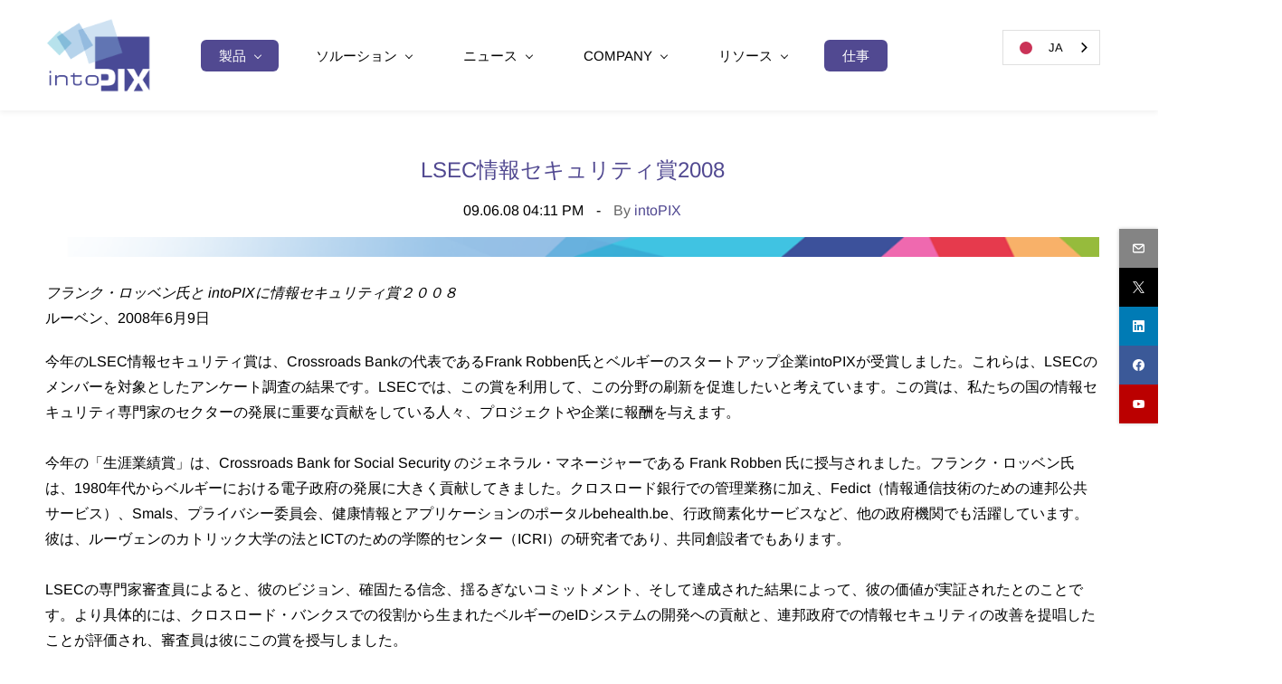

--- FILE ---
content_type: text/html;charset=UTF-8
request_url: https://ja.intopix.com/blogs/post/LSEC-Information-Security-Awards-2008
body_size: 19280
content:
<!doctype html><html lang="ja" dir="ltr" data-nojs="" data-wg-translated="ja"><head><title>LSEC Information Security Awards 2008 | intoPIX</title><meta name="viewport" content="width=device-width, initial-scale=1.0, shrink-to-fit=no"><meta http-equiv="Content-Type" content="text/html; charset=utf-8"><meta name="generator" content="Zoho Sites 2.0, https://zoho.com/sites"><link rel="icon" href="/favicon.png"><link rel="canonical" href="https://ja.intopix.com/blogs/post/LSEC-Information-Security-Awards-2008"><meta name="twitter:card" content="summary_large_image"><meta name="twitter:image" content="https://ja.intopix.com/Blog%20Pictures/Standard-line_Blog-Banner.png"><meta name="twitter:url" content="https://ja.intopix.com/blogs/post/LSEC-Information-Security-Awards-2008"><meta name="twitter:title" content="LSEC情報セキュリティアワード2008 - intoPIX                                "><meta name="twitter:description" content="Information Security Awards 2008 for Frank Robben and intoPIX Leuven, 9 June 2008   This year’s LSEC Information Security Awards go to Frank Robben, head "><meta name="description" content="Information Security Awards 2008 for Frank Robben and intoPIX Leuven, 9 June 2008   This year’s LSEC Information Security Awards go to Frank Robben, head "><meta property="og:image" content="https://www.intopix.com/Blog%20Pictures/Standard-line_Blog-Banner.png"><meta property="og:type" content="website"><meta property="og:url" content="https://ja.intopix.com/blogs/post/LSEC-Information-Security-Awards-2008"><meta property="og:title" content="LSEC情報セキュリティアワード2008 - intoPIX                                "><meta property="og:description" content="Information Security Awards 2008 for Frank Robben and intoPIX Leuven, 9 June 2008   This year’s LSEC Information Security Awards go to Frank Robben, head "><link href="/css/zsite-core.css" rel="preload" type="text/css" as="style"><link href="/css/zsite-core.css" rel="stylesheet" type="text/css"><link rel="preconnect" href="//img.zohostatic.eu"><link rel="preconnect" href="//static.zohocdn.com"><link href="/template/1b99d4cb403d40ea9cb21f3069be4375/stylesheets/style.css" rel="preload" type="text/css" as="style"><link href="/template/1b99d4cb403d40ea9cb21f3069be4375/stylesheets/style.css" rel="stylesheet" type="text/css"><link href="/template/1b99d4cb403d40ea9cb21f3069be4375/stylesheets/sub-style.css" rel="preload" type="text/css" as="style"><link href="/template/1b99d4cb403d40ea9cb21f3069be4375/stylesheets/sub-style.css" rel="stylesheet" type="text/css"><link href="/template/1b99d4cb403d40ea9cb21f3069be4375/stylesheets/blog-style.css" rel="preload" type="text/css" as="style"><link href="/template/1b99d4cb403d40ea9cb21f3069be4375/stylesheets/blog-style.css" rel="stylesheet" type="text/css"><link rel="preload" type="text/css" href="//webfonts.zoho.eu/css?family=Noto Sans:400,700/Nunito/Arimo:400/Lato:300,400,700/Lora:400,700/Source Sans Pro:100,300,700,400/Noto Sans:100,300,700,400/Raleway:100,300,700,400/Arvo/Roboto:100,300,700,400/Arimo:600,700,400,700i,400i/Muli:100,300,700,400/Oxygen:700,400/Permanent Marker:400/Allura:400/Anonymous Pro:700,400/Carrois Gothic SC:400/Bad Script:400/Architects Daughter:400/Calligraffitti:400/Dancing Script:700,400/Antic Didone:400/Bangers:400/Londrina Shadow:400/Monoton:400/Russo One:400/Existence Light:400/Archivo Black:400/Bilbo Swash Caps:400/DejaVu Sans:700,400&amp;display=swap" as="style"><link rel="stylesheet" type="text/css" href="//webfonts.zoho.eu/css?family=Noto Sans:400,700/Nunito/Arimo:400/Lato:300,400,700/Lora:400,700/Source Sans Pro:100,300,700,400/Noto Sans:100,300,700,400/Raleway:100,300,700,400/Arvo/Roboto:100,300,700,400/Arimo:600,700,400,700i,400i/Muli:100,300,700,400/Oxygen:700,400/Permanent Marker:400/Allura:400/Anonymous Pro:700,400/Carrois Gothic SC:400/Bad Script:400/Architects Daughter:400/Calligraffitti:400/Dancing Script:700,400/Antic Didone:400/Bangers:400/Londrina Shadow:400/Monoton:400/Russo One:400/Existence Light:400/Archivo Black:400/Bilbo Swash Caps:400/DejaVu Sans:700,400&amp;display=swap"><link href="/zs-customfonts/zs-customfonts.css" id="zs-customfonts" rel="preload" type="text/css" as="style"><link href="/zs-customfonts/zs-customfonts.css" id="zs-customfonts" rel="stylesheet" type="text/css"><link href="/zs-customcss.css" rel="preload" type="text/css" as="style"><link href="/zs-customcss.css" rel="stylesheet" type="text/css"><script>document.documentElement.removeAttribute('data-nojs');</script><script>window.zs_content_format="0";window.zs_resource_url = "/blogs";window.isDefaultLogo = "false";window.zs_site_resource_id = "168392000000195007";window.zs_site_resource_path = "";</script><script>window.is_portal_site="true";</script><script src="/zs-lang_en.js" defer=""></script><script src="/js/zsite-core.js" defer=""></script><script src="/template/1b99d4cb403d40ea9cb21f3069be4375/js/header.js" defer=""></script><script src="/template/1b99d4cb403d40ea9cb21f3069be4375/js/eventhandler.js" defer=""></script><script src="/template/1b99d4cb403d40ea9cb21f3069be4375/js/megamenu.js" defer=""></script><script src="/template/1b99d4cb403d40ea9cb21f3069be4375/js/language-list.js" defer=""></script><script>window.zs_data_center="Europe";</script><script>window.stand_alone_path="";</script><script>window.zs_rendering_mode="live";</script><script>window.is_social_share_enabled="true";</script><script src="https://sites-stratus.zohostratus.eu/IDC/js/browser_compatibility.js" defer=""></script><script type="text/javascript">if(Array.prototype.slice.apply(document.getElementsByTagName('script')).filter(i=>i.id==='zsiqscript').length < 1){var $zoho=$zoho || {};$zoho.salesiq = $zoho.salesiq || {widgetcode:"siq6225cda8d2f584f0e300ee6f3df4064eda8590de707644d284c85b6a5eb9b27d", values:{},ready:function(){}};var d=document;s=d.createElement("script");s.type="text/javascript";s.id="zsiqscript";s.defer=true;s.src="https://salesiq.zoho.eu/widget";t=d.getElementsByTagName("script")[0];t.parentNode.insertBefore(s,t);}</script><script src="https://cdn-eu.pagesense.io/js/sites658515197/63ee5cd965ca460784eb4005c8c5c84b.js"></script><script>window.zs_resource_id = "168392000000195311";window.zs_resource_full_path = "/blogs/post/LSEC-Information-Security-Awards-2008";window.zs_resource_type = "7";window.zs_blog_id = "168392000000204530";window.zs_post_reviewer = null;</script><script>window.zs_author_id = "168392000000193232";window.zs_post_id = "168392000000195311";window.zs_post_details = {"blog_id":"168392000000204530","post_image":"","post_author":"168392000000193232","user_summary":"","post_options":"{\"CLOSE_COMMENTS\":1}","post_visibility":0,"description":"Information Security Awards 2008 for Frank Robben and intoPIX Leuven, 9 June 2008   This year\u2019s LSEC Information Security Awards go to Frank Robben, head ","summary_image":"/Blog%20Pictures/Standard-line_Blog-Banner.png","post_id":"168392000000195311","category_id":"168392000000195540","post_published_time":"2008-06-09T15:11:00Z","default_title":false,"default_summary":"<p><span style=\"color:inherit; font-style:italic\">Information Security Awards 2008 for Frank Robben and intoPIX<\/span><br/><\/p><p><span style=\"color:inherit\">Leuven, 9 June 2008<\/span><br/><\/p> <p><span style=\"color:inherit\"><\/span><\/p><p>This year\u2019s LSEC Information Security Awards go to Frank Robben, head of the Crossroads Bank, and the Belgian start-up intoPIX. These were the results of a survey among the members of LSEC. LSEC wants to use the awards ...<\/p><\/br/><\/br/>","publish_status":1};</script><script type="application/ld+json" id="schemagenerator">{"datePublished":"2008-06-09","@type":"BlogPosting","author":{"@type":"Person","name":"intoPIX","url":"https://ja.intopix.com/blogs/author/intoPIX"},"publisher":{"@type":"Organization","name":"intoPIX","logo":{"@type":"ImageObject","width":"116.6px","url":"https://ja.intopix.com/Logos/Corporate_L/log IPX no tag 10cm.png","height":"82px"},"url":"https://ja.intopix.com"},"description":"Information Security Awards 2008 for Frank Robben and intoPIX Leuven, 9 June 2008   This year’s LSEC Information Security Awards go to Frank Robben, head ","@context":"https://schema.org","headline":"LSEC Information Security Awards 2008","url":"https://ja.intopix.com/blogs/post/LSEC-Information-Security-Awards-2008","sameAs":["https://www.youtube.com/@intopix/videos","https://www.facebook.com/Intopix","https://www.linkedin.com/company/464015/","https://twitter.com/intopix?lang=en","mailto:sales@intopix.com"]}</script><meta name="google-site-verification" content="L8b36RLqgGvMZJpzucBYDLwBQNpowezQr9frxudGEZk"><!-- Google Tag Manager --><script>(function(w,d,s,l,i){w[l]=w[l]||[];w[l].push({'gtm.start':new Date().getTime(),event:'gtm.js'});var f=d.getElementsByTagName(s)[0],j=d.createElement(s),dl=l!='dataLayer'?'&l='+l:'';j.async=true;j.src='https://www.googletagmanager.com/gtm.js?id='+i+dl;f.parentNode.insertBefore(j,f);})(window,document,'script','dataLayer','GTM-W45452F');</script><!-- End Google Tag Manager --><script async="" src="https://www.googletagmanager.com/gtag/js?id=UA-119953-4"></script><script>window.dataLayer = window.dataLayer || [];function gtag(){dataLayer.push(arguments);}gtag('js', new Date());gtag('config', 'UA-119953-4');</script><script type="application/json" id="weglot-data">{"allLanguageUrls":{"en":"https://www.intopix.com/blogs/post/LSEC-Information-Security-Awards-2008","ja":"https://ja.intopix.com/blogs/post/LSEC-Information-Security-Awards-2008","fr":"https://fr.intopix.com/blogs/post/LSEC-Information-Security-Awards-2008","ko":"https://ko.intopix.com/blogs/post/LSEC-Information-Security-Awards-2008","zh":"https://zh.intopix.com/blogs/post/LSEC-Information-Security-Awards-2008"},"originalCanonicalUrl":"https://www.intopix.com/blogs/post/LSEC-Information-Security-Awards-2008","originalPath":"/blogs/post/LSEC-Information-Security-Awards-2008","settings":{"auto_switch":false,"auto_switch_fallback":null,"category":9,"custom_settings":{"button_style":{"with_name":true,"full_name":false,"is_dropdown":true,"with_flags":true,"flag_type":"rectangle_mat","custom_css":".wg-default, .wg-default .country-selector {\r\n    position: fixed!important;\r\n    bottom: 90%!important;\r\n    right: 5%!important;\r\n}\r\n\r\n@media only screen and (max-width: 992px) {\r\n.wg-default, .wg-default .country-selector  {   \r\n    bottom: 95%!important;\r\n    right: 15%!important;\r\n  }\r\n}"},"switchers":[],"translate_search":false,"loading_bar":true,"hide_switcher":false,"translate_images":false,"subdomain":false,"wait_transition":true,"dynamic":""},"deleted_at":null,"dynamics":[],"excluded_blocks":[{"value":"div.zpapp","description":null},{"value":"form[name=\"WebToLeads41272000053212028\"]","description":null},{"value":"Form[name=\"WebToLeads41272000053783005\"]","description":null},{"value":"Form[name=\"WebToLeads41272000053778257\"]","description":null},{"value":"Form[name=\"WebToLeads41272000053778148\"]","description":null},{"value":"Form[name=\"WebToLeads41272000053778279\"]","description":null},{"value":"Form[name=\"WebToLeads41272000053778301\"]","description":null},{"value":"Form[name=\"WebToLeads41272000053778323\"]","description":null},{"value":"Form[name=\"WebToLeads41272000053778341\"]","description":null},{"value":"Form[name=\"WebToLeads41272000054032005\"]","description":null},{"value":"Form[name=\"WebToLeads41272000054032029\"]","description":null},{"value":"Form[name=\"WebToLeads41272000053662031\"]","description":null},{"value":"form[name=\"WebToLeads41272000014641003\"]","description":null},{"value":"form[name=\"WebToLeads4127200005767023\"]","description":null},{"value":"form[name=\"WebToLeads4127200007593018\"]","description":null},{"value":"form[name=\"WebToLeads41272000048041005\"]","description":null},{"value":"form[name=\"WebToLeads41272000048952001\"]","description":null},{"value":"form[name=\"WebToLeads41272000049636019\"]","description":null},{"value":"form[name=\"WebToLeads41272000067055007\"]","description":null},{"value":"#crmWebToEntityForm","description":null}],"excluded_paths":[{"excluded_languages":[],"language_button_displayed":true,"type":"CONTAIN","value":"/legal-notices"},{"excluded_languages":[],"language_button_displayed":true,"type":"CONTAIN","value":"/privacy-policy"},{"excluded_languages":[],"language_button_displayed":true,"type":"CONTAIN","value":"/siteapps/crm"},{"excluded_languages":[],"language_button_displayed":true,"type":"CONTAIN","value":"/zcms_socialshare"},{"excluded_languages":[],"language_button_displayed":true,"type":"CONTAIN","value":"/TRF"},{"excluded_languages":[],"language_button_displayed":true,"type":"CONTAIN","value":"/siteapps/forms"},{"excluded_languages":["ja","ko","tw","zh"],"language_button_displayed":false,"type":"CONTAIN","value":"/jobs"},{"excluded_languages":["ja","ko","tw","zh"],"language_button_displayed":false,"type":"CONTAIN","value":"/jobs.html"},{"excluded_languages":[],"language_button_displayed":false,"type":"CONTAIN","value":"/siteapps/commentbox/commentboxcomments"},{"excluded_languages":[],"language_button_displayed":false,"type":"CONTAIN","value":"/releasenotes"},{"excluded_languages":[],"language_button_displayed":false,"type":"CONTAIN","value":"/release-notes-intopix-fastticoxs-gpu-sdk"},{"excluded_languages":[],"language_button_displayed":false,"type":"CONTAIN","value":"/release-notes-intopix-fastticoxs-cpu-sdk"},{"excluded_languages":[],"language_button_displayed":false,"type":"CONTAIN","value":"/release-notes-intopix-ip-cores"},{"excluded_languages":[],"language_button_displayed":false,"type":"CONTAIN","value":"/release-notes-intopix-ticoxs-ticoxs-fip-ip-cores"},{"excluded_languages":[],"language_button_displayed":false,"type":"END_WITH","value":"/release-notes-intopix-apps"},{"excluded_languages":[],"language_button_displayed":false,"type":"END_WITH","value":"/release-notes-intopix-titanium-apps"},{"excluded_languages":["fr","ja","tw","zh"],"language_button_displayed":false,"type":"IS_EXACTLY","value":"/kes"},{"excluded_languages":[],"language_button_displayed":false,"type":"IS_EXACTLY","value":"/celebrating-15th-anniversary"},{"excluded_languages":["fr","ko","tw","zh"],"language_button_displayed":false,"type":"IS_EXACTLY","value":"/computex"},{"excluded_languages":[],"language_button_displayed":false,"type":"START_WITH","value":"/EULA"}],"external_enabled":true,"host":"www.intopix.com","is_dns_set":false,"is_https":true,"language_from":"en","language_from_custom_flag":null,"language_from_custom_name":null,"languages":[{"connect_host_destination":{"is_dns_set":true,"created_on_aws":1683196624,"host":"fr.intopix.com"},"custom_code":null,"custom_flag":null,"custom_local_name":null,"custom_name":null,"enabled":true,"language_to":"fr"},{"connect_host_destination":{"is_dns_set":true,"created_on_aws":1683196624,"host":"ja.intopix.com"},"custom_code":null,"custom_flag":null,"custom_local_name":null,"custom_name":null,"enabled":true,"language_to":"ja"},{"connect_host_destination":{"is_dns_set":true,"created_on_aws":1683196624,"host":"ko.intopix.com"},"custom_code":null,"custom_flag":null,"custom_local_name":null,"custom_name":null,"enabled":true,"language_to":"ko"},{"connect_host_destination":{"is_dns_set":true,"created_on_aws":1683196625,"host":"zh.intopix.com"},"custom_code":null,"custom_flag":null,"custom_local_name":null,"custom_name":null,"enabled":true,"language_to":"zh"}],"media_enabled":true,"page_views_enabled":true,"technology_id":12,"technology_name":"Other","translation_engine":3,"url_type":"SUBDOMAIN","versions":{"translation":1766119718,"slugTranslation":1625115739}}}</script>
<script type="text/javascript" src="https://cdn.weglot.com/weglot.min.js"></script><script>
    Weglot.initialize({
        api_key: 'wg_608605f43fcf278a8a8083c48861b4e97'
    });
</script><link href="https://www.intopix.com/blogs/post/LSEC-Information-Security-Awards-2008" hreflang="en" rel="alternate"><link href="https://ja.intopix.com/blogs/post/LSEC-Information-Security-Awards-2008" hreflang="ja" rel="alternate"><link href="https://fr.intopix.com/blogs/post/LSEC-Information-Security-Awards-2008" hreflang="fr" rel="alternate"><link href="https://ko.intopix.com/blogs/post/LSEC-Information-Security-Awards-2008" hreflang="ko" rel="alternate"><link href="https://zh.intopix.com/blogs/post/LSEC-Information-Security-Awards-2008" hreflang="zh" rel="alternate"></head><body data-zs-home="true" data-zs-subsite="" data-zs-display-mode="default"><!-- Google Tag Manager (noscript) --><noscript><iframe src="https://www.googletagmanager.com/ns.html?id=GTM-W45452F" height="0" width="0" style="display:none;visibility:hidden;"></iframe></noscript><!-- End Google Tag Manager (noscript) --><div data-headercontainer="zptheme-data-headercontainer" data-zs-mobile-headerstyle="01" class="zpheader-style-04 theme-mobile-header-fixed theme-pages-full-stretch theme-mobile-header-style-01"><div data-megamenu-content-container="" class="theme-header " data-header="zptheme-data-header" data-dark-part-applied="false" data-banner-base-header="theme-banner-base-header"><div class="zpcontainer"><span data-zs-mobile-header-responsive-goback="" class="theme-responsive-goback"><a href="javascript:;" onclick="history.go(-1);"><svg viewBox="0 0 24 24"><path fill="#3E4152" fillrule="evenodd" d="M20.25 11.25H5.555l6.977-6.976a.748.748 0 000-1.056.749.749 0 00-1.056 0L3.262 11.43A.745.745 0 003 12a.745.745 0 00.262.57l8.214 8.212a.75.75 0 001.056 0 .748.748 0 000-1.056L5.555 12.75H20.25a.75.75 0 000-1.5"></path></svg></a></span><div data-zs-branding="" class="theme-branding-info " data-theme-branding-info="zptheme-branding-info"><div data-zs-logo-container="" class="theme-logo-parent "><a href="/"><picture><img data-zs-logo="" src="/Logos/Corporate_L/log IPX no tag 10cm.png" alt="intoPIX" style="height:82px;width:116.6px;"></picture></a></div>
</div><div class="theme-navigation-and-icons"><div class="theme-menu-area" data-zp-nonresponsive-container="mymenu1"><div class="theme-menu " data-nav-menu-icon-width="20" data-nav-menu-icon-height="20" data-sub-menu-icon-height="20" data-sub-menu-icon-width="20" data-mega-menu-icon-width="20" data-mega-menu-icon-height="20" data-non-res-menu="zptheme-menu-non-res" data-zp-theme-menu="id: mymenu1 ;active: theme-menu-selected; maxitem:5;position: theme-sub-menu-position-change; orientation: horizontal; submenu: theme-sub-menu; moretext: More; nonresponsive-icon-el: theme-non-responsive-menu; responsive-icon-el: theme-responsive-menu; burger-close-icon: theme-close-icon; animate-open: theme-toggle-animate; animate-close: theme-toggle-animate-end;open-icon: theme-submenu-down-arrow; close-icon: theme-submenu-up-arrow; root-icon: theme-submenu-down-arrow; subtree-icon: theme-submenu-right-arrow;"><ul data-zs-menu-container=""><li class="menu-highlight-primary" data-megamenu="168392000000214059"><a href="javascript:;" target="_self"><span class="theme-menu-content "><span class="theme-menu-name" data-theme-menu-name="PRODUCTS">製品</span></span><span class="theme-sub-li-menu theme-non-responsive-menu theme-submenu-down-arrow"></span><span class="theme-sub-li-menu theme-responsive-menu theme-submenu-down-arrow"></span></a><ul class="theme-sub-menu" data-zs-submenu-container="" style="display:none;"><div data-megamenu-content="168392000000214059" data-megamenu-direction="below" class="zpmm zpmm-container-style-01"><div class="zpcontainer"><div class="zpmm-inner"><div class="zprow zpalign-items- zpjustify-content- seperator-background"><div class="zpelem-col zpcol-md-3 zpcol-sm-12 zpalign-self-"></div>
<div class="zpelem-col zpcol-md-6 zpcol-sm-12 zpalign-self-"><!-- title --><div class="zpmm-element zpmm-title "><a class="zpmm-element-anchor" href="/" target="_self"><span class="zpmm-element-menu-content "><span class="zpmm-element-textcontent">OEMとデベロッパーのためのソリューション</span></span></a></div>
<!-- title end --></div><div class="zpelem-col zpcol-md-3 zpcol-sm-12 zpalign-self-"><!-- title --><div class="zpmm-element zpmm-title "><a class="zpmm-element-anchor" href="/" target="_self"><span class="zpmm-element-menu-content "><span class="zpmm-element-textcontent">プロフェッショナルのためのソリューション</span></span></a></div>
<!-- title end --></div></div><div class="zprow zpalign-items- zpjustify-content- seperator-background"><div class="zpelem-col zpcol-md-3 zpcol-sm-12 zpalign-self-"><!-- image --><div class="zpmm-element zpmm-title zpmm-image"><a class="zpmm-element-anchor" href="/live-ip-production" target="_self"><picture><img class="zpmm-element-imagecontent" src="/Products%20Pict/MEDIA%20PRODUCTION%20OVER%20IP%20v2.jpg" alt=""></picture></a></div>
<!-- image end --><!-- image --><div class="zpmm-element zpmm-title zpmm-image"><a class="zpmm-element-anchor" href="/solutions" target="_self"><picture><img class="zpmm-element-imagecontent" src="/Products%20Pict/PROAV%20OVER%20IP%20v2.jpg" alt=""></picture></a></div>
<!-- image end --><!-- image --><div class="zpmm-element zpmm-title zpmm-image"><a class="zpmm-element-anchor" href="/automotive" target="_self"><picture><img class="zpmm-element-imagecontent" src="/Products%20Pict/AUTOMOTIVE%20v2.jpg" alt=""></picture></a></div>
<!-- image end --><!-- image --><div class="zpmm-element zpmm-title zpmm-image"><a class="zpmm-element-anchor" href="/vision-and-cameras" target="_self"><picture><img class="zpmm-element-imagecontent" src="/Products%20Pict/CAMERA%20AND%20VISION%20v2.jpg" alt=""></picture></a></div>
<!-- image end --></div><div class="zpelem-col zpcol-md-3 zpcol-sm-12 zpalign-self-"><!-- title --><div class="zpmm-element zpmm-title menu-highlight-primary "><a class="zpmm-element-anchor" href="/jpeg-xs" target="_self"><span class="zpmm-element-menu-content "><span class="zpmm-element-textcontent">JPEG XS CODEC</span></span></a></div>
<!-- title end --><!-- title --><div class="zpmm-element zpmm-title "><a class="zpmm-element-anchor" href="/tico-xs-ip-cores" target="_self"><span class="zpmm-element-menu-content "><span class="zpmm-element-textcontent">JPEG XS FPGA /ASIC IP  コア </span></span></a></div>
<!-- title end --><!-- text --><div class="zpmm-element zpmm-text "><a class="zpmm-element-anchor" href="/tico-xs-ip-cores" target="_self"><span class="zpmm-element-menu-content "><span class="zpmm-element-menu-icon" data-theme-megamenu-icon="gg-chevron-double-right"><svg xmlns="http://www.w3.org/2000/svg" viewBox="0 0 24 24"><path d="M5.63605 7.75735L7.05026 6.34314L12.7071 12L7.05029 17.6568L5.63608 16.2426L9.87869 12L5.63605 7.75735Z"></path><path d="M12.7071 6.34314L11.2929 7.75735L15.5356 12L11.2929 16.2426L12.7072 17.6568L18.364 12L12.7071 6.34314Z"></path></svg></span><span class="zpmm-element-textcontent">TicoXS IP コア</span></span></a></div>
<!-- text end --><!-- text --><div class="zpmm-element zpmm-text "><a class="zpmm-element-anchor" href="/ticoXS-FIP" target="_self"><span class="zpmm-element-menu-content "><span class="zpmm-element-menu-icon" data-theme-megamenu-icon="gg-chevron-double-right"><svg xmlns="http://www.w3.org/2000/svg" viewBox="0 0 24 24"><path d="M5.63605 7.75735L7.05026 6.34314L12.7071 12L7.05029 17.6568L5.63608 16.2426L9.87869 12L5.63605 7.75735Z"></path><path d="M12.7071 6.34314L11.2929 7.75735L15.5356 12L11.2929 16.2426L12.7072 17.6568L18.364 12L12.7071 6.34314Z"></path></svg></span><span class="zpmm-element-textcontent">TicoXS FIP IPコア</span></span></a></div>
<!-- text end --><!-- title --><div class="zpmm-element zpmm-title "><a class="zpmm-element-anchor" href="/fasttico-xs-sdks" target="_self"><span class="zpmm-element-menu-content "><span class="zpmm-element-textcontent">JPEG XS Fast CPU / GPU SDK</span></span></a></div>
<!-- title end --><!-- text --><div class="zpmm-element zpmm-text "><a class="zpmm-element-anchor" href="/fasttico-xs-sdks" target="_self"><span class="zpmm-element-menu-content "><span class="zpmm-element-menu-icon" data-theme-megamenu-icon="gg-chevron-double-right"><svg xmlns="http://www.w3.org/2000/svg" viewBox="0 0 24 24"><path d="M5.63605 7.75735L7.05026 6.34314L12.7071 12L7.05029 17.6568L5.63608 16.2426L9.87869 12L5.63605 7.75735Z"></path><path d="M12.7071 6.34314L11.2929 7.75735L15.5356 12L11.2929 16.2426L12.7072 17.6568L18.364 12L12.7071 6.34314Z"></path></svg></span><span class="zpmm-element-textcontent"> FastTicoXS SDK - 世界最速のJPEG XSコーデック</span></span></a></div>
<!-- text end --><!-- title --><div class="zpmm-element zpmm-title menu-highlight-primary "><a class="zpmm-element-anchor" href="/tico-raw" target="_self"><span class="zpmm-element-menu-content "><span class="zpmm-element-textcontent">RAW CODEC</span></span></a></div>
<!-- title end --><!-- text --><div class="zpmm-element zpmm-text "><a class="zpmm-element-anchor" href="/tico-raw-fpga-asic-ip-cores" target="_self"><span class="zpmm-element-menu-content "><span class="zpmm-element-menu-icon" data-theme-megamenu-icon="gg-chevron-double-right"><svg xmlns="http://www.w3.org/2000/svg" viewBox="0 0 24 24"><path d="M5.63605 7.75735L7.05026 6.34314L12.7071 12L7.05029 17.6568L5.63608 16.2426L9.87869 12L5.63605 7.75735Z"></path><path d="M12.7071 6.34314L11.2929 7.75735L15.5356 12L11.2929 16.2426L12.7072 17.6568L18.364 12L12.7071 6.34314Z"></path></svg></span><span class="zpmm-element-textcontent">TicoRAW FPGA / ASIC IP Cores</span></span></a></div>
<!-- text end --><!-- text --><div class="zpmm-element zpmm-text "><a class="zpmm-element-anchor" href="/fasttico-raw-cpu-gpu-sdks" target="_self"><span class="zpmm-element-menu-content "><span class="zpmm-element-menu-icon" data-theme-megamenu-icon="gg-chevron-double-right"><svg xmlns="http://www.w3.org/2000/svg" viewBox="0 0 24 24"><path d="M5.63605 7.75735L7.05026 6.34314L12.7071 12L7.05029 17.6568L5.63608 16.2426L9.87869 12L5.63605 7.75735Z"></path><path d="M12.7071 6.34314L11.2929 7.75735L15.5356 12L11.2929 16.2426L12.7072 17.6568L18.364 12L12.7071 6.34314Z"></path></svg></span><span class="zpmm-element-textcontent">FastTicoRAW SDK - 低帯域幅で最高のRAW</span></span></a></div>
<!-- text end --><!-- title --><div class="zpmm-element zpmm-title menu-highlight-primary "><a class="zpmm-element-anchor" href="/JPEG2000" target="_self"><span class="zpmm-element-menu-content "><span class="zpmm-element-textcontent">JPEG 2000 CODEC</span></span></a></div>
<!-- title end --><!-- text --><div class="zpmm-element zpmm-text "><a class="zpmm-element-anchor" href="/JPEG2000-hd-encoder-decoder" target="_self"><span class="zpmm-element-menu-content "><span class="zpmm-element-menu-icon" data-theme-megamenu-icon="gg-chevron-double-right"><svg xmlns="http://www.w3.org/2000/svg" viewBox="0 0 24 24"><path d="M5.63605 7.75735L7.05026 6.34314L12.7071 12L7.05029 17.6568L5.63608 16.2426L9.87869 12L5.63605 7.75735Z"></path><path d="M12.7071 6.34314L11.2929 7.75735L15.5356 12L11.2929 16.2426L12.7072 17.6568L18.364 12L12.7071 6.34314Z"></path></svg></span><span class="zpmm-element-textcontent">HD Encoder/Decoder IP Cores</span></span></a></div>
<!-- text end --><!-- text --><div class="zpmm-element zpmm-text "><a class="zpmm-element-anchor" href="/2K-4K-cinema-JPEG2000-dci-encoder-decoder" target="_self"><span class="zpmm-element-menu-content "><span class="zpmm-element-menu-icon" data-theme-megamenu-icon="gg-chevron-double-right"><svg xmlns="http://www.w3.org/2000/svg" viewBox="0 0 24 24"><path d="M5.63605 7.75735L7.05026 6.34314L12.7071 12L7.05029 17.6568L5.63608 16.2426L9.87869 12L5.63605 7.75735Z"></path><path d="M12.7071 6.34314L11.2929 7.75735L15.5356 12L11.2929 16.2426L12.7072 17.6568L18.364 12L12.7071 6.34314Z"></path></svg></span><span class="zpmm-element-textcontent">Cinema Encoder/Decoder IP Cores</span></span></a></div>
<!-- text end --><!-- text --><div class="zpmm-element zpmm-text "><a class="zpmm-element-anchor" href="/memory-controllers" target="_self"><span class="zpmm-element-menu-content "><span class="zpmm-element-menu-icon" data-theme-megamenu-icon="gg-chevron-double-right"><svg xmlns="http://www.w3.org/2000/svg" viewBox="0 0 24 24"><path d="M5.63605 7.75735L7.05026 6.34314L12.7071 12L7.05029 17.6568L5.63608 16.2426L9.87869 12L5.63605 7.75735Z"></path><path d="M12.7071 6.34314L11.2929 7.75735L15.5356 12L11.2929 16.2426L12.7072 17.6568L18.364 12L12.7071 6.34314Z"></path></svg></span><span class="zpmm-element-textcontent">J2K用メモリコントローラ</span></span></a></div>
<!-- text end --></div><div class="zpelem-col zpcol-md-3 zpcol-sm-12 zpalign-self-"><!-- text --><div class="zpmm-element zpmm-text menu-highlight-primary "><a class="zpmm-element-anchor"><span class="zpmm-element-menu-content "><span class="zpmm-element-textcontent">VIDEO NETWORKING</span></span></a></div>
<!-- text end --><!-- text --><div class="zpmm-element zpmm-text "><a class="zpmm-element-anchor" href="/SMPTE-2110-22-JPEG-XS-RTP-Sub-system-IP-cores" target="_self"><span class="zpmm-element-menu-content "><span class="zpmm-element-menu-icon" data-theme-megamenu-icon="gg-chevron-double-right"><svg xmlns="http://www.w3.org/2000/svg" viewBox="0 0 24 24"><path d="M5.63605 7.75735L7.05026 6.34314L12.7071 12L7.05029 17.6568L5.63608 16.2426L9.87869 12L5.63605 7.75735Z"></path><path d="M12.7071 6.34314L11.2929 7.75735L15.5356 12L11.2929 16.2426L12.7072 17.6568L18.364 12L12.7071 6.34314Z"></path></svg></span><span class="zpmm-element-textcontent">JPEG XS RTP IP Cores - ST 2110-22</span></span></a></div>
<!-- text end --><!-- text --><div class="zpmm-element zpmm-text "><a class="zpmm-element-anchor" href="/titanium-edk-for-soc" target="_self"><span class="zpmm-element-menu-content "><span class="zpmm-element-menu-icon" data-theme-megamenu-icon="gg-chevron-double-right"><svg xmlns="http://www.w3.org/2000/svg" viewBox="0 0 24 24"><path d="M5.63605 7.75735L7.05026 6.34314L12.7071 12L7.05029 17.6568L5.63608 16.2426L9.87869 12L5.63605 7.75735Z"></path><path d="M12.7071 6.34314L11.2929 7.75735L15.5356 12L11.2929 16.2426L12.7072 17.6568L18.364 12L12.7071 6.34314Z"></path></svg></span><span class="zpmm-element-textcontent">Titanium SoC EDK - ST 2110 / IPMX </span></span></a></div>
<!-- text end --><!-- text --><div class="zpmm-element zpmm-text "><a class="zpmm-element-anchor" href="/titanium-sdk" target="_self"><span class="zpmm-element-menu-content "><span class="zpmm-element-menu-icon" data-theme-megamenu-icon="gg-chevron-double-right"><svg xmlns="http://www.w3.org/2000/svg" viewBox="0 0 24 24"><path d="M5.63605 7.75735L7.05026 6.34314L12.7071 12L7.05029 17.6568L5.63608 16.2426L9.87869 12L5.63605 7.75735Z"></path><path d="M12.7071 6.34314L11.2929 7.75735L15.5356 12L11.2929 16.2426L12.7072 17.6568L18.364 12L12.7071 6.34314Z"></path></svg></span><span class="zpmm-element-textcontent">Titanium SDK - ST 2110 / IPMX </span></span></a></div>
<!-- text end --><!-- text --><div class="zpmm-element zpmm-text "><a class="zpmm-element-anchor" href="/mpeg2-ts" target="_self"><span class="zpmm-element-menu-content "><span class="zpmm-element-menu-icon" data-theme-megamenu-icon="gg-chevron-double-right"><svg xmlns="http://www.w3.org/2000/svg" viewBox="0 0 24 24"><path d="M5.63605 7.75735L7.05026 6.34314L12.7071 12L7.05029 17.6568L5.63608 16.2426L9.87869 12L5.63605 7.75735Z"></path><path d="M12.7071 6.34314L11.2929 7.75735L15.5356 12L11.2929 16.2426L12.7072 17.6568L18.364 12L12.7071 6.34314Z"></path></svg></span><span class="zpmm-element-textcontent">MPEG2-TS IP Cores - VSF TR01 / TR07</span></span></a></div>
<!-- text end --><!-- text --><div class="zpmm-element zpmm-text "><a class="zpmm-element-anchor" href="/tico-sdi-ip" target="_self"><span class="zpmm-element-menu-content "><span class="zpmm-element-menu-icon" data-theme-megamenu-icon="gg-chevron-double-right"><svg xmlns="http://www.w3.org/2000/svg" viewBox="0 0 24 24"><path d="M5.63605 7.75735L7.05026 6.34314L12.7071 12L7.05029 17.6568L5.63608 16.2426L9.87869 12L5.63605 7.75735Z"></path><path d="M12.7071 6.34314L11.2929 7.75735L15.5356 12L11.2929 16.2426L12.7072 17.6568L18.364 12L12.7071 6.34314Z"></path></svg></span><span class="zpmm-element-textcontent">SDI Mapper IP Cores - Compressed Video over SDI</span></span></a></div>
<!-- text end --><!-- title --><div class="zpmm-element zpmm-title menu-highlight-primary "><a class="zpmm-element-anchor"><span class="zpmm-element-menu-content "><span class="zpmm-element-textcontent">ENCRYPTION</span></span></a></div>
<!-- title end --><!-- text --><div class="zpmm-element zpmm-text "><a class="zpmm-element-anchor" href="/security" target="_self"><span class="zpmm-element-menu-content "><span class="zpmm-element-menu-icon" data-theme-megamenu-icon="gg-chevron-double-right"><svg xmlns="http://www.w3.org/2000/svg" viewBox="0 0 24 24"><path d="M5.63605 7.75735L7.05026 6.34314L12.7071 12L7.05029 17.6568L5.63608 16.2426L9.87869 12L5.63605 7.75735Z"></path><path d="M12.7071 6.34314L11.2929 7.75735L15.5356 12L11.2929 16.2426L12.7072 17.6568L18.364 12L12.7071 6.34314Z"></path></svg></span><span class="zpmm-element-textcontent">Crypto / Security IP Cores</span></span></a></div>
<!-- text end --></div><div class="zpelem-col zpcol-md-3 zpcol-sm-12 zpalign-self-"><!-- title --><div class="zpmm-element zpmm-title menu-highlight-secondary "><a class="zpmm-element-anchor" href="/titaniumapps" target="_self"><span class="zpmm-element-menu-content "><span class="zpmm-element-textcontent">ST 2110 / IPMX APPLICATIONS</span></span></a></div>
<!-- title end --><!-- text --><div class="zpmm-element zpmm-text "><a class="zpmm-element-anchor" href="/titaniumshow" target="_self"><span class="zpmm-element-menu-content "><span class="zpmm-element-menu-icon" data-theme-megamenu-icon="gg-chevron-double-right"><svg xmlns="http://www.w3.org/2000/svg" viewBox="0 0 24 24"><path d="M5.63605 7.75735L7.05026 6.34314L12.7071 12L7.05029 17.6568L5.63608 16.2426L9.87869 12L5.63605 7.75735Z"></path><path d="M12.7071 6.34314L11.2929 7.75735L15.5356 12L11.2929 16.2426L12.7072 17.6568L18.364 12L12.7071 6.34314Z"></path></svg></span><span class="zpmm-element-textcontent">TitaniumShow - Cast your screen over IP!</span></span></a></div>
<!-- text end --><!-- text --><div class="zpmm-element zpmm-text "><a class="zpmm-element-anchor" href="/titanium-viewer" target="_self"><span class="zpmm-element-menu-content "><span class="zpmm-element-menu-icon" data-theme-megamenu-icon="gg-chevron-double-right"><svg xmlns="http://www.w3.org/2000/svg" viewBox="0 0 24 24"><path d="M5.63605 7.75735L7.05026 6.34314L12.7071 12L7.05029 17.6568L5.63608 16.2426L9.87869 12L5.63605 7.75735Z"></path><path d="M12.7071 6.34314L11.2929 7.75735L15.5356 12L11.2929 16.2426L12.7072 17.6568L18.364 12L12.7071 6.34314Z"></path></svg></span><span class="zpmm-element-textcontent">TitaniumViewer - あらゆるIPソースを表示、モニター可能！</span></span></a></div>
<!-- text end --><!-- text --><div class="zpmm-element zpmm-text "><a class="zpmm-element-anchor" href="/titaniumsdm" target="_self"><span class="zpmm-element-menu-content "><span class="zpmm-element-menu-icon" data-theme-megamenu-icon="gg-chevron-double-right"><svg xmlns="http://www.w3.org/2000/svg" viewBox="0 0 24 24"><path d="M5.63605 7.75735L7.05026 6.34314L12.7071 12L7.05029 17.6568L5.63608 16.2426L9.87869 12L5.63605 7.75735Z"></path><path d="M12.7071 6.34314L11.2929 7.75735L15.5356 12L11.2929 16.2426L12.7072 17.6568L18.364 12L12.7071 6.34314Z"></path></svg></span><span class="zpmm-element-textcontent">インテル® SDM対応ディスプレイまたはプロジェクター用TitaniumSDM</span></span></a></div>
<!-- text end --><!-- text --><div class="zpmm-element zpmm-text "><a class="zpmm-element-anchor" href="/titanium-apps-trial" target="_self"><span class="zpmm-element-menu-content "><span class="zpmm-element-menu-icon" data-theme-megamenu-icon="gg-software-download"><svg xmlns="http://www.w3.org/2000/svg" viewBox="0 0 24 24"><path d="M11 5C11 4.44772 11.4477 4 12 4C12.5523 4 13 4.44772 13 5V12.1578L16.2428 8.91501L17.657 10.3292L12.0001 15.9861L6.34326 10.3292L7.75748 8.91501L11 12.1575V5Z"></path><path d="M4 14H6V18H18V14H20V18C20 19.1046 19.1046 20 18 20H6C4.89543 20 4 19.1046 4 18V14Z"></path></svg></span><span class="zpmm-element-textcontent">Try for Free!</span></span></a></div>
<!-- text end --><!-- title --><div class="zpmm-element zpmm-title menu-highlight-secondary "><a class="zpmm-element-anchor"><span class="zpmm-element-menu-content "><span class="zpmm-element-textcontent">FILE CONVERSION / PLUGINS</span></span></a></div>
<!-- title end --><!-- text --><div class="zpmm-element zpmm-text "><a class="zpmm-element-anchor" href="/JPEG-XS-plugin-adobe-premiere" target="_self"><span class="zpmm-element-menu-content "><span class="zpmm-element-menu-icon" data-theme-megamenu-icon="gg-chevron-double-right"><svg xmlns="http://www.w3.org/2000/svg" viewBox="0 0 24 24"><path d="M5.63605 7.75735L7.05026 6.34314L12.7071 12L7.05029 17.6568L5.63608 16.2426L9.87869 12L5.63605 7.75735Z"></path><path d="M12.7071 6.34314L11.2929 7.75735L15.5356 12L11.2929 16.2426L12.7072 17.6568L18.364 12L12.7071 6.34314Z"></path></svg></span><span class="zpmm-element-textcontent">Adobe® JPEG XS MXF Plugin</span></span></a></div>
<!-- text end --><!-- text --><div class="zpmm-element zpmm-text "><a class="zpmm-element-anchor" href="/ffmpeg" target="_self"><span class="zpmm-element-menu-content "><span class="zpmm-element-menu-icon" data-theme-megamenu-icon="gg-chevron-double-right"><svg xmlns="http://www.w3.org/2000/svg" viewBox="0 0 24 24"><path d="M5.63605 7.75735L7.05026 6.34314L12.7071 12L7.05029 17.6568L5.63608 16.2426L9.87869 12L5.63605 7.75735Z"></path><path d="M12.7071 6.34314L11.2929 7.75735L15.5356 12L11.2929 16.2426L12.7072 17.6568L18.364 12L12.7071 6.34314Z"></path></svg></span><span class="zpmm-element-textcontent">FFmpeg JPEG XSプラグイン</span></span></a></div>
<!-- text end --></div></div><div class="zprow zpalign-items- zpjustify-content- seperator-background"><div class="zpelem-col zpcol-md-2 zpcol-sm-12 zpalign-self-"></div>
<div class="zpelem-col zpcol-md-2 zpcol-sm-12 zpalign-self-"></div><div class="zpelem-col zpcol-md-2 zpcol-sm-12 zpalign-self-"></div>
<div class="zpelem-col zpcol-md-2 zpcol-sm-12 zpalign-self-"></div><div class="zpelem-col zpcol-md-2 zpcol-sm-12 zpalign-self-"></div>
<div class="zpelem-col zpcol-md-2 zpcol-sm-12 zpalign-self-"></div></div></div></div>
</div></ul></li><li><a href="/solutions" target="_self"><span class="theme-menu-content "><span class="theme-menu-name" data-theme-menu-name="SOLUTIONS">ソルーション</span></span><span class="theme-sub-li-menu theme-non-responsive-menu theme-submenu-down-arrow"></span><span class="theme-sub-li-menu theme-responsive-menu theme-submenu-down-arrow"></span></a><ul class="theme-sub-menu" data-zs-submenu-container="" style="display:none;"><li><a href="javascript:;" target="_self"><span class="theme-menu-content "><span class="theme-menu-name" data-theme-menu-name="Broadcast &amp; Media">放送・メディア</span></span><span class="theme-sub-li-menu theme-non-responsive-menu theme-submenu-right-arrow"></span><span class="theme-sub-li-menu theme-responsive-menu theme-submenu-down-arrow"></span></a><ul class="theme-sub-menu" data-zs-submenu-container="" style="display:none;"><li><a href="/live-ip-production" target="_self"><span class="theme-menu-content "><span class="theme-menu-name" data-theme-menu-name="Media Production over IP">IPを介してメディアプロダクション </span></span></a></li><li><a href="/digital-cinema-solutions" target="_self"><span class="theme-menu-content "><span class="theme-menu-name" data-theme-menu-name="Cinema &amp; Post-Production">シネマ&amp;ポストプロダクション</span></span></a></li><li><a href="/archiving" target="_self"><span class="theme-menu-content "><span class="theme-menu-name" data-theme-menu-name="Archiving &amp; Storage">Archiving &amp; Storage</span></span></a></li><li><a href="/8k-solutions" target="_self"><span class="theme-menu-content "><span class="theme-menu-name" data-theme-menu-name="8K &amp; High-Resolution Video">8K＆高解像度ビデオ</span></span></a></li><li><a href="/wired-wireless-video-communications" target="_self"><span class="theme-menu-content "><span class="theme-menu-name" data-theme-menu-name="Wireless Video">ワイヤレスビデオ</span></span></a></li></ul></li><li><a href="javascript:;" target="_self"><span class="theme-menu-content "><span class="theme-menu-name" data-theme-menu-name="ProAV &amp; Live Events">ProAV &amp; Liveイベント</span></span><span class="theme-sub-li-menu theme-non-responsive-menu theme-submenu-right-arrow"></span><span class="theme-sub-li-menu theme-responsive-menu theme-submenu-down-arrow"></span></a><ul class="theme-sub-menu" data-zs-submenu-container="" style="display:none;"><li><a href="/proav-over-ip" target="_self"><span class="theme-menu-content "><span class="theme-menu-name" data-theme-menu-name="ProAV over IP">ProAV オーバー IP</span></span></a></li><li><a href="/wired-wireless-video-communications" target="_self"><span class="theme-menu-content "><span class="theme-menu-name" data-theme-menu-name="Wireless Video">ワイヤレスビデオ</span></span></a></li></ul></li><li><a href="/automotive" target="_self"><span class="theme-menu-content "><span class="theme-menu-name" data-theme-menu-name="Automotive &amp; Transport">Automotive &amp; Transport</span></span></a></li><li><a href="/vision-and-cameras" target="_self"><span class="theme-menu-content "><span class="theme-menu-name" data-theme-menu-name="Machine Vision &amp; Cameras">マシンビジョン＆カメラ</span></span></a></li><li><a href="/aerospace-remote-sensing" target="_self"><span class="theme-menu-content "><span class="theme-menu-name" data-theme-menu-name="Aerospace, Security &amp; Remote Sensing">航空宇宙、セキュリティ、リモートセンシング</span></span></a></li><li><a href="javascript:;" target="_self"><span class="theme-menu-content "><span class="theme-menu-name" data-theme-menu-name="XR, Mobile &amp; Display">XR、モバイル＆ディスプレイ</span></span><span class="theme-sub-li-menu theme-non-responsive-menu theme-submenu-right-arrow"></span><span class="theme-sub-li-menu theme-responsive-menu theme-submenu-down-arrow"></span></a><ul class="theme-sub-menu" data-zs-submenu-container="" style="display:none;"><li><a href="/vr-ar-headset" target="_self"><span class="theme-menu-content "><span class="theme-menu-name" data-theme-menu-name="Extended Reality">Extended Reality</span></span></a></li><li><a href="/smartphones-tablets-displays" target="_self"><span class="theme-menu-content "><span class="theme-menu-name" data-theme-menu-name="Mobile &amp; Display">モバイル＆ディスプレイ</span></span></a></li></ul></li></ul></li><li><a href="javascript:;" target="_self"><span class="theme-menu-content "><span class="theme-menu-name" data-theme-menu-name="NEWS">ニュース</span></span><span class="theme-sub-li-menu theme-non-responsive-menu theme-submenu-down-arrow"></span><span class="theme-sub-li-menu theme-responsive-menu theme-submenu-down-arrow"></span></a><ul class="theme-sub-menu" data-zs-submenu-container="" style="display:none;"><li><a href="/blogs" target="_self"><span class="theme-menu-content "><span class="theme-menu-name" data-theme-menu-name="News &amp; Insights">ニュース＆インサイト</span></span></a></li><li><a href="/events" target="_self"><span class="theme-menu-content "><span class="theme-menu-name" data-theme-menu-name="Events">イベント</span></span></a></li><li><a href="/blogs/press-release" target="_self"><span class="theme-menu-content "><span class="theme-menu-name" data-theme-menu-name="Press Releases">プレスリリース</span></span></a></li></ul></li><li><a href="javascript:;" target="_self"><span class="theme-menu-content "><span class="theme-menu-name" data-theme-menu-name="COMPANY">COMPANY</span></span><span class="theme-sub-li-menu theme-non-responsive-menu theme-submenu-down-arrow"></span><span class="theme-sub-li-menu theme-responsive-menu theme-submenu-down-arrow"></span></a><ul class="theme-sub-menu" data-zs-submenu-container="" style="display:none;"><li><a href="/contact" target="_self"><span class="theme-menu-content "><span class="theme-menu-name" data-theme-menu-name="Contact Us">お問い合わせ</span></span></a></li><li><a href="/about" target="_self"><span class="theme-menu-content "><span class="theme-menu-name" data-theme-menu-name="About intoPIX">intoPIXについて</span></span></a></li><li><a href="/jobs" target="_self"><span class="theme-menu-content "><span class="theme-menu-name" data-theme-menu-name="Jobs &amp; Internships">仕事とインターンシップ</span></span></a></li><li><a href="/leadership" target="_self"><span class="theme-menu-content "><span class="theme-menu-name" data-theme-menu-name="Leadership">リーダーシップ</span></span></a></li><li><a href="/awards" target="_self"><span class="theme-menu-content "><span class="theme-menu-name" data-theme-menu-name="Awards">賞</span></span></a></li><li><a href="/partners" target="_self"><span class="theme-menu-content "><span class="theme-menu-name" data-theme-menu-name="Partners &amp; Customers">パートナーと顧客</span></span></a></li><li><a href="/press-images" target="_self"><span class="theme-menu-content "><span class="theme-menu-name" data-theme-menu-name="Press Images">プレスイメージ</span></span></a></li></ul></li><li data-zp-more-menu="mymenu1"><a href="javascript:;" target="_self"><span class="theme-menu-content "><span class="theme-menu-name" data-theme-menu-name="More">さらに</span></span><span class="theme-sub-li-menu theme-non-responsive-menu theme-submenu-down-arrow"></span><span class="theme-sub-li-menu theme-responsive-menu theme-submenu-down-arrow"></span></a><ul class="theme-sub-menu" data-zs-submenu-container="" style="display:none;"><li><a href="/learn" target="_self"><span class="theme-menu-content "><span class="theme-menu-name" data-theme-menu-name="RESOURCES">リソース</span></span><span class="theme-sub-li-menu theme-non-responsive-menu theme-submenu-right-arrow"></span><span class="theme-sub-li-menu theme-responsive-menu theme-submenu-down-arrow"></span></a><ul class="theme-sub-menu" data-zs-submenu-container="" style="display:none;"><li><a href="javascript:;" target="_self"><span class="theme-menu-content theme-menu-icon-enabled "><span class="theme-menu-icon" data-theme-menu-icon="fa-solid-cogs"><svg xmlns="http://www.w3.org/2000/svg" viewBox="0 0 640 512"><path d="M512.1 191l-8.2 14.3c-3 5.3-9.4 7.5-15.1 5.4-11.8-4.4-22.6-10.7-32.1-18.6-4.6-3.8-5.8-10.5-2.8-15.7l8.2-14.3c-6.9-8-12.3-17.3-15.9-27.4h-16.5c-6 0-11.2-4.3-12.2-10.3-2-12-2.1-24.6 0-37.1 1-6 6.2-10.4 12.2-10.4h16.5c3.6-10.1 9-19.4 15.9-27.4l-8.2-14.3c-3-5.2-1.9-11.9 2.8-15.7 9.5-7.9 20.4-14.2 32.1-18.6 5.7-2.1 12.1.1 15.1 5.4l8.2 14.3c10.5-1.9 21.2-1.9 31.7 0L552 6.3c3-5.3 9.4-7.5 15.1-5.4 11.8 4.4 22.6 10.7 32.1 18.6 4.6 3.8 5.8 10.5 2.8 15.7l-8.2 14.3c6.9 8 12.3 17.3 15.9 27.4h16.5c6 0 11.2 4.3 12.2 10.3 2 12 2.1 24.6 0 37.1-1 6-6.2 10.4-12.2 10.4h-16.5c-3.6 10.1-9 19.4-15.9 27.4l8.2 14.3c3 5.2 1.9 11.9-2.8 15.7-9.5 7.9-20.4 14.2-32.1 18.6-5.7 2.1-12.1-.1-15.1-5.4l-8.2-14.3c-10.4 1.9-21.2 1.9-31.7 0zm-10.5-58.8c38.5 29.6 82.4-14.3 52.8-52.8-38.5-29.7-82.4 14.3-52.8 52.8zM386.3 286.1l33.7 16.8c10.1 5.8 14.5 18.1 10.5 29.1-8.9 24.2-26.4 46.4-42.6 65.8-7.4 8.9-20.2 11.1-30.3 5.3l-29.1-16.8c-16 13.7-34.6 24.6-54.9 31.7v33.6c0 11.6-8.3 21.6-19.7 23.6-24.6 4.2-50.4 4.4-75.9 0-11.5-2-20-11.9-20-23.6V418c-20.3-7.2-38.9-18-54.9-31.7L74 403c-10 5.8-22.9 3.6-30.3-5.3-16.2-19.4-33.3-41.6-42.2-65.7-4-10.9.4-23.2 10.5-29.1l33.3-16.8c-3.9-20.9-3.9-42.4 0-63.4L12 205.8c-10.1-5.8-14.6-18.1-10.5-29 8.9-24.2 26-46.4 42.2-65.8 7.4-8.9 20.2-11.1 30.3-5.3l29.1 16.8c16-13.7 34.6-24.6 54.9-31.7V57.1c0-11.5 8.2-21.5 19.6-23.5 24.6-4.2 50.5-4.4 76-.1 11.5 2 20 11.9 20 23.6v33.6c20.3 7.2 38.9 18 54.9 31.7l29.1-16.8c10-5.8 22.9-3.6 30.3 5.3 16.2 19.4 33.2 41.6 42.1 65.8 4 10.9.1 23.2-10 29.1l-33.7 16.8c3.9 21 3.9 42.5 0 63.5zm-117.6 21.1c59.2-77-28.7-164.9-105.7-105.7-59.2 77 28.7 164.9 105.7 105.7zm243.4 182.7l-8.2 14.3c-3 5.3-9.4 7.5-15.1 5.4-11.8-4.4-22.6-10.7-32.1-18.6-4.6-3.8-5.8-10.5-2.8-15.7l8.2-14.3c-6.9-8-12.3-17.3-15.9-27.4h-16.5c-6 0-11.2-4.3-12.2-10.3-2-12-2.1-24.6 0-37.1 1-6 6.2-10.4 12.2-10.4h16.5c3.6-10.1 9-19.4 15.9-27.4l-8.2-14.3c-3-5.2-1.9-11.9 2.8-15.7 9.5-7.9 20.4-14.2 32.1-18.6 5.7-2.1 12.1.1 15.1 5.4l8.2 14.3c10.5-1.9 21.2-1.9 31.7 0l8.2-14.3c3-5.3 9.4-7.5 15.1-5.4 11.8 4.4 22.6 10.7 32.1 18.6 4.6 3.8 5.8 10.5 2.8 15.7l-8.2 14.3c6.9 8 12.3 17.3 15.9 27.4h16.5c6 0 11.2 4.3 12.2 10.3 2 12 2.1 24.6 0 37.1-1 6-6.2 10.4-12.2 10.4h-16.5c-3.6 10.1-9 19.4-15.9 27.4l8.2 14.3c3 5.2 1.9 11.9-2.8 15.7-9.5 7.9-20.4 14.2-32.1 18.6-5.7 2.1-12.1-.1-15.1-5.4l-8.2-14.3c-10.4 1.9-21.2 1.9-31.7 0zM501.6 431c38.5 29.6 82.4-14.3 52.8-52.8-38.5-29.6-82.4 14.3-52.8 52.8z"></path></svg></span><span class="theme-menu-name" data-theme-menu-name="Free Tools">Free Tools</span></span><span class="theme-sub-li-menu theme-non-responsive-menu theme-submenu-right-arrow"></span><span class="theme-sub-li-menu theme-responsive-menu theme-submenu-down-arrow"></span></a><ul class="theme-sub-menu" data-zs-submenu-container="" style="display:none;"><li><a href="https://support.intopix.com/compression/" target="_blank"><span class="theme-menu-content "><span class="theme-menu-name" data-theme-menu-name="Video Bitrate Calculator">映像ビットレート計算機</span></span></a></li><li><a href="/st2110-22-dissector" target="_self"><span class="theme-menu-content "><span class="theme-menu-name" data-theme-menu-name="SMPTE ST 2110-22 Dissector">SMPTE ST 2110-22ディセクター</span></span></a></li><li><a href="/vsf-tr-07-JXS-TS-PES-dissector" target="_self"><span class="theme-menu-content "><span class="theme-menu-name" data-theme-menu-name="VSF TR-07 Dissector">VSF TR-07 Dissector</span></span></a></li><li><a href="https://support.intopix.com/raw-compression/" target="_blank"><span class="theme-menu-content "><span class="theme-menu-name" data-theme-menu-name="RAW Bayer Bandwidth Calculator">RAWベイヤー帯域幅計算機</span></span></a></li></ul></li><li><a href="/flyers-datasheets" target="_self"><span class="theme-menu-content theme-menu-icon-enabled "><span class="theme-menu-icon" data-theme-menu-icon="gg-printer"><svg xmlns="http://www.w3.org/2000/svg" viewBox="0 0 24 24"><path fill-rule="evenodd" clip-rule="evenodd" d="M8 4H16V6H8V4ZM18 6H22V18H18V22H6V18H2V6H6V2H18V6ZM20 16H18V14H6V16H4V8H20V16ZM8 16H16V20H8V16ZM8 10H6V12H8V10Z"></path></svg></span><span class="theme-menu-name" data-theme-menu-name="Flyers &amp; Datasheets">チラシとデータシート</span></span></a></li><li><a href="/videos-tutorials" target="_self"><span class="theme-menu-content theme-menu-icon-enabled "><span class="theme-menu-icon" data-theme-menu-icon="fa-solid-file-video"><svg xmlns="http://www.w3.org/2000/svg" viewBox="0 0 384 512"><path d="M384 121.941V128H256V0h6.059c6.365 0 12.47 2.529 16.971 7.029l97.941 97.941A24.005 24.005 0 0 1 384 121.941zM224 136V0H24C10.745 0 0 10.745 0 24v464c0 13.255 10.745 24 24 24h336c13.255 0 24-10.745 24-24V160H248c-13.2 0-24-10.8-24-24zm96 144.016v111.963c0 21.445-25.943 31.998-40.971 16.971L224 353.941V392c0 13.255-10.745 24-24 24H88c-13.255 0-24-10.745-24-24V280c0-13.255 10.745-24 24-24h112c13.255 0 24 10.745 24 24v38.059l55.029-55.013c15.011-15.01 40.971-4.491 40.971 16.97z"></path></svg></span><span class="theme-menu-name" data-theme-menu-name="Videos &amp; Tutorials">ビデオとチュートリアル</span></span></a></li><li><a href="/webinars" target="_self"><span class="theme-menu-content theme-menu-icon-enabled "><span class="theme-menu-icon" data-theme-menu-icon="gg-play-button-r"><svg xmlns="http://www.w3.org/2000/svg" viewBox="0 0 24 24"><path fill-rule="evenodd" clip-rule="evenodd" d="M19 3H5C3.89543 3 3 3.89543 3 5V19C3 20.1046 3.89543 21 5 21H19C20.1046 21 21 20.1046 21 19V5C21 3.89543 20.1046 3 19 3ZM5 1C2.79086 1 1 2.79086 1 5V19C1 21.2091 2.79086 23 5 23H19C21.2091 23 23 21.2091 23 19V5C23 2.79086 21.2091 1 19 1H5Z"></path><path d="M16 12L10 16.3301V7.66987L16 12Z"></path></svg></span><span class="theme-menu-name" data-theme-menu-name="Webinars">Webinars</span></span></a></li><li><a href="/white-papers-application-notes" target="_self"><span class="theme-menu-content theme-menu-icon-enabled "><span class="theme-menu-icon" data-theme-menu-icon="gg-file-document"><svg xmlns="http://www.w3.org/2000/svg" viewBox="0 0 24 24"><path d="M7 18H17V16H7V18Z"></path><path d="M17 14H7V12H17V14Z"></path><path d="M7 10H11V8H7V10Z"></path><path fill-rule="evenodd" clip-rule="evenodd" d="M6 2C4.34315 2 3 3.34315 3 5V19C3 20.6569 4.34315 22 6 22H18C19.6569 22 21 20.6569 21 19V9C21 5.13401 17.866 2 14 2H6ZM6 4H13V9H19V19C19 19.5523 18.5523 20 18 20H6C5.44772 20 5 19.5523 5 19V5C5 4.44772 5.44772 4 6 4ZM15 4.10002C16.6113 4.4271 17.9413 5.52906 18.584 7H15V4.10002Z"></path></svg></span><span class="theme-menu-name" data-theme-menu-name="Papers &amp; Presentations">論文とプレゼンテーション</span></span></a></li><li><a href="/support" target="_self"><span class="theme-menu-content theme-menu-icon-enabled "><span class="theme-menu-icon" data-theme-menu-icon="fa-solid-handshake"><svg xmlns="http://www.w3.org/2000/svg" viewBox="0 0 640 512"><path d="M434.7 64h-85.9c-8 0-15.7 3-21.6 8.4l-98.3 90c-.1.1-.2.3-.3.4-16.6 15.6-16.3 40.5-2.1 56 12.7 13.9 39.4 17.6 56.1 2.7.1-.1.3-.1.4-.2l79.9-73.2c6.5-5.9 16.7-5.5 22.6 1 6 6.5 5.5 16.6-1 22.6l-26.1 23.9L504 313.8c2.9 2.4 5.5 5 7.9 7.7V128l-54.6-54.6c-5.9-6-14.1-9.4-22.6-9.4zM544 128.2v223.9c0 17.7 14.3 32 32 32h64V128.2h-96zm48 223.9c-8.8 0-16-7.2-16-16s7.2-16 16-16 16 7.2 16 16-7.2 16-16 16zM0 384h64c17.7 0 32-14.3 32-32V128.2H0V384zm48-63.9c8.8 0 16 7.2 16 16s-7.2 16-16 16-16-7.2-16-16c0-8.9 7.2-16 16-16zm435.9 18.6L334.6 217.5l-30 27.5c-29.7 27.1-75.2 24.5-101.7-4.4-26.9-29.4-24.8-74.9 4.4-101.7L289.1 64h-83.8c-8.5 0-16.6 3.4-22.6 9.4L128 128v223.9h18.3l90.5 81.9c27.4 22.3 67.7 18.1 90-9.3l.2-.2 17.9 15.5c15.9 13 39.4 10.5 52.3-5.4l31.4-38.6 5.4 4.4c13.7 11.1 33.9 9.1 45-4.7l9.5-11.7c11.2-13.8 9.1-33.9-4.6-45.1z"></path></svg></span><span class="theme-menu-name" data-theme-menu-name="Support">サポート</span></span></a></li></ul></li><li class="menu-highlight-primary"><a href="/jobs" target="_self"><span class="theme-menu-content "><span class="theme-menu-name" data-theme-menu-name="JOBS">仕事</span></span></a></li></ul></li></ul><div data-zp-submenu-icon="mymenu1" style="display:none;"><span class="theme-sub-li-menu theme-non-responsive-menu"></span><span class="theme-sub-li-menu theme-responsive-menu theme-submenu-down-arrow"></span></div>
</div></div><div data-search-cart-position-non-responsive="zptheme-search-cart-position-non-responsive" class="theme-search-cart-non-res"><div class="theme-search-and-mini-cart-group theme-portal-position-02" data-theme-search-cart-group="zptheme-search-cart-group"><div data-theme-portal-non-responsive="zptheme-portal-non-responsive" class="theme-nonresponsive-portal-position-two"><div data-theme-portal="zptheme-portal" class="theme-portal-login theme-portal-icon-enabled"><svg class="theme-portal-icon" xmlns="http://www.w3.org/2000/svg" width="18" height="18" viewBox="0 0 24 27"><path fill-rule="evenodd" d="M19 7c0 3.87-3.13 7-7 7s-7-3.13-7-7 3.13-7 7-7 7 3.13 7 7Zm-2 0c0 2.76-2.24 5-5 5S7 9.76 7 7s2.24-5 5-5 5 2.24 5 5Zm7 19c0-6.08-4.92-11-11-11h-2C4.92 15 0 19.92 0 26c0 .55.45 1 1 1h22c.55 0 1-.45 1-1ZM2.06 25c.51-4.55 4.36-8 8.94-8h2c4.58 0 8.43 3.45 8.94 8H2.06Z"></path></svg><div class="theme-portal-container-dropdown"><div class="theme-portal-container" data-portal-loggedout="" style="display:block;"><div class="theme-portal-content"><a data-portal-signin="" href="javascript:;">Sign In</a></div>
</div><div class="theme-portal-container" data-portal-loggedin="" style="display:none;"><div class="theme-portal-content theme-portal-content-loggedin-site "><a href="javascript:;" data-portal-profile=""><span class="theme-portal-username" data-portal-user-name=""></span></a></div>
<div class="theme-portal-content"><a data-portal-logout="" href="javascript:;">Sign Out</a></div>
</div></div></div></div></div></div></div></div><div data-zs-responsive-menu-area="" class="theme-responsive-menu-area theme-navigation-and-icons zpcontainer theme-hide-burgericon-cart-mobile"><div class="theme-responsive-menu-container" data-zp-burger-clickable-area="mymenu1"><span class="theme-burger-icon" data-zp-theme-burger-icon="mymenu1"></span></div>
<div class="theme-responsive-menu theme-menu-area" data-zp-responsive-container="mymenu1"></div>
</div></div><div class="zpsocialicon-floater"><div class="theme-socialicon-parent theme-social-icon-space" data-socialicon-parent="zptheme-socialicon-parent"><ul class="theme-scoialicon-inner-parent" data-socialicon-inner-parent="zptheme-socialicon-inner-parent"><li class="theme-socialicon-list"><a href="mailto:sales@intopix.com" target="_blank" class="theme-email-container" data-zs-social-profile-link=""><svg viewBox="0 0 383 292" xmlns="http://www.w3.org/2000/svg" xmlns:xlink="http://www.w3.org/1999/xlink"><path d="M336.764,0.945 L45.354,0.945 C20.346,0.945 0,20.484 0,44.5 L0,247.617 C0,271.633 20.346,291.172 45.354,291.172 L336.764,291.172 C361.772,291.172 382.117,271.633 382.117,247.617 L382.117,44.5 C382.117,20.484 361.772,0.945 336.764,0.945 L336.764,0.945 Z M336.764,252.72 L45.354,252.72 C41.678,252.72 38.454,250.336 38.454,247.617 L38.454,71.359 L170.251,182.629 C172.953,184.911 176.389,186.167 179.927,186.167 L202.186,186.168 C205.722,186.168 209.16,184.911 211.863,182.629 L343.666,71.355 L343.666,247.619 C343.664,250.336 340.439,252.72 336.764,252.72 L336.764,252.72 Z M191.059,147.987 L62.87,39.397 L319.248,39.397 L191.059,147.987 L191.059,147.987 Z"></path></svg></a></li><li class="theme-socialicon-list"><a href="https://twitter.com/intopix?lang=en" target="_blank" class="theme-twitter-container" data-zs-social-profile-link=""><svg xmlns="http://www.w3.org/2000/svg" width="24" height="24" viewBox="0 0 24 24"><path fill-rule="nonzero" d="M14.23 10.16 22.97 0H20.9l-7.59 8.82L7.24 0H.25l9.17 13.34L.25 24h2.07l8.02-9.32 6.4 9.32h6.99l-9.5-13.84Zm-2.84 3.3-.93-1.33L3.07 1.56h3.18l5.97 8.53.92 1.33 7.76 11.09h-3.18l-6.33-9.05Z"></path></svg></a></li><li class="theme-socialicon-list"><a href="https://www.linkedin.com/company/464015/" target="_blank" class="theme-linkedin-container" data-zs-social-profile-link=""><svg class="zpsocialprofile" viewBox="0 0 64 64" xmlns="http://www.w3.org/2000/svg"><path d="M64 4.706v54.588A4.706 4.706 0 0 1 59.294 64H4.706A4.706 4.706 0 0 1 0 59.294V4.706A4.706 4.706 0 0 1 4.706 0h54.588A4.706 4.706 0 0 1 64 4.706zM18.824 24.47H9.412v30.117h9.412V24.471zm.847-10.353a5.421 5.421 0 0 0-5.384-5.46h-.17a5.459 5.459 0 0 0 0 10.918 5.421 5.421 0 0 0 5.554-5.289v-.17zm34.917 22.174c0-9.054-5.76-12.574-11.482-12.574a10.73 10.73 0 0 0-9.525 4.856h-.263v-4.103H24.47v30.117h9.411V38.57a6.25 6.25 0 0 1 5.647-6.738h.358c2.993 0 5.214 1.882 5.214 6.625v16.132h9.412l.075-18.296z"></path></svg></a></li><li class="theme-socialicon-list"><a href="https://www.facebook.com/Intopix" target="_blank" class="theme-facebook-container" data-zs-social-profile-link=""><svg class="zpsocialprofile" viewBox="0 0 64 64" xmlns="http://www.w3.org/2000/svg"><path d="M64,32.1989637 C64,14.4248705 49.6642636,0 32,0 C14.3357364,0 -8.52651283e-14,14.4248705 -8.52651283e-14,32.1989637 C-8.52651283e-14,48.2818653 11.6992791,61.6124352 27.0236869,64 L27.0236869,41.4839378 L18.8506694,41.4839378 L18.8506694,32.1989637 L27.0236869,32.1989637 L27.0236869,25.1025907 C27.0236869,17.0445596 31.76931,12.5678756 39.0854789,12.5678756 C42.5787848,12.5678756 46.2039135,13.2310881 46.2039135,13.2310881 L46.2039135,21.0901554 L42.1833162,21.0901554 C38.1956746,21.0901554 36.9433574,23.6103627 36.9433574,26.1305699 L36.9433574,32.1658031 L45.8414006,32.1658031 L44.4243048,41.4507772 L36.9433574,41.4507772 L36.9433574,63.9668394 C52.3007209,61.6124352 64,48.2818653 64,32.1989637 Z"></path></svg></a></li><li class="theme-socialicon-list"><a href="https://www.youtube.com/@intopix/videos" target="_blank" class="theme-youtube-container" data-zs-social-profile-link=""><svg class="zpsocialprofile" viewBox="0 0 64 64" xmlns="http://www.w3.org/2000/svg"><path d="M32.786 10l.106.001.392.002c1.94.009 6.896.05 11.873.237l.765.03c4.589.187 9.063.504 11.068 1.04 2.71.73 4.84 2.86 5.56 5.56 1.204 4.505 1.301 13.515 1.31 14.939v.382c-.009 1.424-.106 10.434-1.31 14.939a7.885 7.885 0 0 1-5.56 5.56c-4.455 1.19-21.107 1.3-24.098 1.309h-.923c-2.99-.01-19.635-.118-24.099-1.309a7.885 7.885 0 0 1-5.56-5.56c-.401-1.502-.68-3.504-.873-5.559l-.058-.65c-.314-3.688-.368-7.394-.377-8.552L1 32.124v-.194-.054l.002-.245c.009-1.158.063-4.864.377-8.552l.058-.65c.193-2.055.472-4.057.873-5.559a7.885 7.885 0 0 1 5.56-5.56c4.296-1.146 19.878-1.29 23.706-1.307L31.97 10h.105zM26.15 22.57v18.86L42.48 32l-16.33-9.43z"></path></svg></a></li></ul></div>
</div></div><div data-theme-content-container="theme-content-container" class="zpsection theme-blog-section theme-pages-full-stretch"><div class="zpcontainer" data-zs-app="blogpost"><div class="zprow"><div class="zpcol-md-12 zpcol-sm-12 theme-blog-container-column theme-single-post"><div class="theme-blog-container"><div class="theme-blog-part theme-blog-heading-author"><h1 class="theme-blog-heading theme-single-blog-heading" data-post-heading="true">LSEC情報セキュリティ賞2008                                </h1><p><span class="theme-blog-date"> 09.06.08 04:11 PM </span><span class="theme-blog-author"> By <a href="/blogs/author/intoPIX" data-blog-author="true">intoPIX</a></span></p></div>
<div class="theme-blog-part"><div class="zpcontent-container blogpost-container "><div data-element-id="elm_BUHmH6fnQAiGDt3TNaKqeA==" data-element-type="section" class="zpsection "><style type="text/css"></style><div class="zpcontainer-fluid zpcontainer"><div data-element-id="elm_tSNNzeekRsu1aO85AmvZYA==" data-element-type="row" class="zprow zprow-container zpalign-items- zpjustify-content- " data-equal-column=""><style type="text/css"></style><div data-element-id="elm_U1QMYHuUSO-_9cQ0hdldbQ==" data-element-type="column" class="zpelem-col zpcol-12 zpcol-md-12 zpcol-sm-12 zpalign-self- "><style type="text/css"></style><div data-element-id="elm_xRnBQolU0Ps1qNnOp9nnMA" data-element-type="image" class="zpelement zpelem-image "><style> @media (min-width: 992px) { [data-element-id="elm_xRnBQolU0Ps1qNnOp9nnMA"] .zpimage-container figure img { width: 1148px ; height: 21.81px ; } } [data-element-id="elm_xRnBQolU0Ps1qNnOp9nnMA"].zpelem-image { border-radius:1px; } </style><div data-caption-color="" data-size-tablet="" data-size-mobile="" data-align="center" data-tablet-image-separate="" data-mobile-image-separate="" class="zpimage-container zpimage-align-center zpimage-tablet-align-center zpimage-mobile-align-center zpimage-size-fit zpimage-tablet-fallback-fit zpimage-mobile-fallback-fit "><figure role="none" class="zpimage-data-ref"><span class="zpimage-anchor"><picture><img class="zpimage zpimage-style-none zpimage-space-none " src="/Blog%20Pictures/Standard-line_Blog-Banner.png" size="fit" style="width:100%;padding:0px;margin:0px;"></picture></span></figure></div>
</div><div data-element-id="elm_LIkXBmXsSKeh0C8CMA_xAw==" data-element-type="text" class="zpelement zpelem-text "><style></style><div class="zptext zptext-align-left zptext-align-mobile-left zptext-align-tablet-left " data-editor="true"><p><span style="color:inherit;font-style:italic;">フランク・ロッベン氏と intoPIXに情報セキュリティ賞２００８                                 </span><br></p><p><span style="color:inherit;">ルーベン、2008年6月9日</span><br></p></div>
</div><div data-element-id="elm_3wqcBPwniZi6zrkkT_s6Ow" data-element-type="text" class="zpelement zpelem-text "><style></style><div class="zptext zptext-align-left zptext-align-mobile-left zptext-align-tablet-left " data-editor="true"><p><span style="color:inherit;"></span></p><p>今年のLSEC情報セキュリティ賞は、Crossroads Bankの代表であるFrank Robben氏とベルギーのスタートアップ企業intoPIXが受賞しました。これらは、LSECのメンバーを対象としたアンケート調査の結果です。LSECでは、この賞を利用して、この分野の刷新を促進したいと考えています。この賞は、私たちの国の情報セキュリティ専門家のセクターの発展に重要な貢献をしている人々、プロジェクトや企業に報酬を与えます。                                 </p><p><br></p><p>今年の「生涯業績賞」は、Crossroads Bank for Social Security のジェネラル・マネージャーである Frank Robben 氏に授与されました。フランク・ロッベン氏は、1980年代からベルギーにおける電子政府の発展に大きく貢献してきました。クロスロード銀行での管理業務に加え、Fedict（情報通信技術のための連邦公共サービス）、Smals、プライバシー委員会、健康情報とアプリケーションのポータルbehealth.be、行政簡素化サービスなど、他の政府機関でも活躍しています。彼は、ルーヴェンのカトリック大学の法とICTのための学際的センター（ICRI）の研究者であり、共同創設者でもあります。                                 </p><p><br></p><p>LSECの専門家審査員によると、彼のビジョン、確固たる信念、揺るぎないコミットメント、そして達成された結果によって、彼の価値が実証されたとのことです。より具体的には、クロスロード・バンクスでの役割から生まれたベルギーのeIDシステムの開発への貢献と、連邦政府での情報セキュリティの改善を提唱したことが評価され、審査員は彼にこの賞を授与しました。 </p></div>
</div><div data-element-id="elm_pZG0mzn5F0CAGlG_wtEkNQ" data-element-type="heading" class="zpelement zpelem-heading "><style></style><h4 class="zpheading zpheading-align-left zpheading-align-mobile-left zpheading-align-tablet-left " data-editor="true">2人目の受賞者はintoPIX                                 </h4></div>
<div data-element-id="elm_9G-RhYU40hrj8ywZ1a2a7g" data-element-type="text" class="zpelement zpelem-text "><style></style><div class="zptext zptext-align-left zptext-align-mobile-left zptext-align-tablet-left " data-editor="true"><p><span style="color:inherit;"></span></p><p>2008年の「イノベーション・重要部門貢献賞」を受賞したのは、Louvain-la-NeuveのintoPIX社です。ベルギーの中小企業であるintoPIX社は、デジタルシネマ配信のセキュリティにおいて、短期間で重要な地位を獲得することに成功しました。同社は、JPEG 2000やDCIなどの国際規格の開発に積極的に協力しています。どちらもデジタルシネマの標準アーキテクチャを定義するのに役立っています。                                 </p><p><br></p><p>海賊行為との戦いを支援するために、intoPIXは高速かつ効率的なデコードまたはデータ ストリームの復号化のためのデコーダーを開発しました。最近、アメリカのフィルム会社コダックもこの技術を選択しました。intoPIXは、UCLの暗号化グループDICEからの技術ノウハウに貢献しました。  </p><p><br></p><p>審査員は、他のすべての革新的なプロジェクトに加えて、この賞はintoPIXへ贈ることを了承しました。ベルギーの企業を国際的な地図に載せ、我々の情報セキュリティ分野で再び画期的な成果を上げたと評価しました。intoPIXは、プログラマブルチップ上の特別なセキュリティメカニズムにおいて商業的な成功をもたらしました。                                 <br></p></div>
</div><div data-element-id="elm_c87IaeaDRBdAUzUNcdsR-g" data-element-type="heading" class="zpelement zpelem-heading "><style></style><h4 class="zpheading zpheading-align-left zpheading-align-mobile-left zpheading-align-tablet-left " data-editor="true"><p>専門家の陪審員 </p></h4></div>
<div data-element-id="elm_IYUv1TZLzZrU96Xb2UNXXw" data-element-type="text" class="zpelement zpelem-text "><style></style><div class="zptext zptext-align-left zptext-align-mobile-left zptext-align-tablet-left " data-editor="true"><p><span style="color:inherit;"></span></p><p>LSECのメンバーを対象としたアンケート調査の結果、最終的には専門家の審査員が上記の2つの受賞者を選出しました。"LSECのCEOであるUlrich Seldeslachts氏は、「提案された人やプロジェクトはどれも高水準でした。"例えば、フランダース政府がアクセスコントロールを委任する可能性や、CertipostがeIDカードをeBayに統合する可能性など、eIDカードの使用に関わる強力なプロジェクトがありました。しかし、専門家の大多数は、最終的な勝者に素早く同意しました。 </p><p><br></p><p>ベルギーは、世界で重要な役割を担うようになったセキュリティ技術の分野で、20年以上前から活躍しています。暗号化規格のAES-Rijndaelや私たちのeIDカードを考えてみてください。また、ヴァスコ・データ・セキュリティやベライゾン・ビジネス・ソリューションズ（旧ユビゼン）などの企業もベルギーに本社を置いています。 </p><p><br></p><p>現在、この分野には、ベルギー国内で推定４０００人の専門家がいます。それ以外にも、情報セキュリティに定期的に関与している数千人のIT・セキュリティ専門家がいます。彼らの多くは、新しいサービスの開発、より効率的なコミュニケーション、そして最終的には知識ベースの社会の強化に重要な貢献をしています。調査の結果、ベルギーの多くの企業が、今年か来年には公開されるかもしれない一連の興味深いセキュリティアプリケーションに取り組んでいることが明らかになりました。                                 </p><p><br></p></div>
</div><div data-element-id="elm_Y6OZrituzBQP9lAC4Ly2Ug" data-element-type="imagetext" class="zpelement zpelem-imagetext "><style> @media (min-width: 992px) { [data-element-id="elm_Y6OZrituzBQP9lAC4Ly2Ug"] .zpimagetext-container figure img { width: 50px !important ; height: 49px !important ; } } </style><div data-size-tablet="" data-size-mobile="" data-align="right" data-tablet-image-separate="" data-mobile-image-separate="" class="zpimagetext-container zpimage-with-text-container zpimage-align-right zpimage-tablet-align-right zpimage-mobile-align-right zpimage-size-original zpimage-tablet-fallback-original zpimage-mobile-fallback-original "><figure role="none" class="zpimage-data-ref"><a class="zpimage-anchor" href="/In%20the%20Press/LSEC_Information_Security_Awards_2008-1-.pdf" target="" rel=""><picture><img class="zpimage zpimage-style-none zpimage-space-none " src="/PDF-icon-50x50.png" size="original" data-lightbox="false"></picture></a></figure><div class="zpimage-text zpimage-text-align-left zpimage-text-align-mobile-left zpimage-text-align-tablet-left " data-editor="true"><p><br></p><p style="text-align:right;"><a href="/In%20the%20Press/LSEC_Information_Security_Awards_2008-1-.pdf" target="_blank">PDF をダウンロードする</a></p></div>
</div></div></div></div></div></div></div></div><div class="theme-single-blog-social-cat-tag-group"><div data-zs-app="social_share" data-style="05" data-align="top" data-count="true"></div>
<div class="theme-blog-part single-post-category-tag"><div class="singlepost-category-tag-heading"> カテゴリ： </div>
<div class="theme-blog-category-tag-container"><ul><li><a href="/blogs/press-release"> News &amp; Press</a></li></ul></div>
</div><div class="theme-blog-part single-post-category-tag"><div class="singlepost-category-tag-heading"> タグ： </div>
<div class="theme-blog-category-tag-container"><ul><li><a href="/blogs/tag/jpeg-2000"> JPEG 2000</a></li><li><a href="/blogs/tag/company-news"> Corporate News</a></li></ul></div>
</div></div></div></div></div></div></div><div class="zpsection theme-single-blog-comment-container theme-pages-full-stretch"><div class="zpcontainer"><div class="zprow"><div class="zpcol-md-12 zpcol-sm-12 theme-blog-container-column theme-single-post"><div id="comments" data-zs-app="commentbox"></div>
</div></div></div></div><div class="theme-footer-area zpdark-section zpdark-section-bg theme-pages-full-stretch "><div data-footer-type="site_footer"><div class="zpcontent-container footer-container "><div data-element-id="elm_lYVAYvWysoT-59GHj_2qKg" data-element-type="section" class="zpsection zpdark-section zpdark-section-bg zszpbackground-size-cover zszpbackground-position-center-center zszpbackground-repeat-all zszpbackground-attachment-scroll zpbackground-size-cover zpbackground-position-center-center zpbackground-repeat-no zpbackground-attachment-fixed " style="background-image:linear-gradient(to top, rgba(49, 40, 110, 0.8), rgba(48, 4, 234, 0.1)), url(/Solutions/for%20HOME/IPX-web-background-1-def_r1_MID.JPG);"><style type="text/css"> [data-element-id="elm_lYVAYvWysoT-59GHj_2qKg"].zpsection{ border-radius:1px; padding-block-start:32px; padding-block-end:37px; } </style><div class="zpcontainer-fluid zpcontainer"><div data-element-id="elm_LxjoenZ_3T4DFpX2078KsQ" data-element-type="row" class="zprow zprow-container zpalign-items-flex-start zpjustify-content-flex-start zpdefault-section zpdefault-section-bg " data-equal-column=""><style type="text/css"> [data-element-id="elm_LxjoenZ_3T4DFpX2078KsQ"].zprow{ border-radius:1px; } </style><div data-element-id="elm_QdYSndfVsdSb2F_h7yhjcA" data-element-type="column" class="zpelem-col zpcol-12 zpcol-md-12 zpcol-sm-12 zpalign-self- zpdefault-section zpdefault-section-bg "><style type="text/css"> [data-element-id="elm_QdYSndfVsdSb2F_h7yhjcA"].zpelem-col{ border-radius:1px; } </style><div data-element-id="elm_vvHeBOsq0uIkvq7LZ9I-vQ" data-element-type="buttonicon" class="zpelement zpelem-buttonicon " data-animation-name="fadeInUp" data-animation-duration="1s" data-animation-repeat="true"><style> [data-element-id="elm_vvHeBOsq0uIkvq7LZ9I-vQ"].zpelem-buttonicon{ border-radius:1px; } </style><div class="zpbutton-container zpbutton-align-right zpbutton-align-mobile-right zpbutton-align-tablet-right "><style type="text/css"></style><a class="zpbutton-wrapper zpbutton zpbutton-type-primary zpbutton-size-md zpbutton-style-oval zpbutton-outline zpbutton-icon-align-left " href="#Top"><span class="zpbutton-icon "><svg viewBox="0 0 512 513.5" xmlns="http://www.w3.org/2000/svg"><path d="M256 71l14.5 35 128 304 14.5 34-34.5-13L256 385l-122.5 46L99 444l14.5-34 128-304zm0 81.5L157 388l93.5-35 5.5-2 5.5 2 93.5 35z"></path></svg></span><span class="zpbutton-content">ページのトップへ</span></a></div>
</div></div></div><div data-element-id="elm_ZVFULlFx4Yu5BhJcbbS8SA" data-element-type="row" class="zprow zprow-container zpalign-items-flex-start zpjustify-content-flex-start " data-equal-column=""><style type="text/css"> [data-element-id="elm_ZVFULlFx4Yu5BhJcbbS8SA"].zprow{ border-radius:1px; } </style><div data-element-id="elm_CbfHFkefV59QbfN71YB6aA" data-element-type="column" class="zpelem-col zpcol-12 zpcol-md-4 zpcol-sm-12 zpalign-self- zpdefault-section zpdefault-section-bg "><style type="text/css"> [data-element-id="elm_CbfHFkefV59QbfN71YB6aA"].zpelem-col{ border-radius:1px; } </style><div data-element-id="elm_H2GTkrXt0uUeZgXtuJOe2g" data-element-type="heading" class="zpelement zpelem-heading "><style></style><h3 class="zpheading zpheading-style-none zpheading-align-center zpheading-align-mobile-center zpheading-align-tablet-center " data-editor="true">最新情報を入手する</h3></div>
<div data-element-id="elm_rdoeA7TCEvlGI_vfaFJKsQ" data-element-type="text" class="zpelement zpelem-text "><style></style><div class="zptext zptext-align-left zptext-align-mobile-left zptext-align-tablet-left " data-editor="true"><p style="text-align:center;"><span style="color:inherit;">emailを通じて私たちの最新のアップデートについて </span><br></p></div>
</div><div data-element-id="elm_cvG_kvgm4kRQS8Uun1gciQ" data-element-type="button" class="zpelement zpelem-button "><style> [data-element-id="elm_cvG_kvgm4kRQS8Uun1gciQ"].zpelem-button{ border-radius:1px; } </style><div class="zpbutton-container zpbutton-align-center zpbutton-align-mobile-center zpbutton-align-tablet-center"><style type="text/css"></style><a class="zpbutton-wrapper zpbutton zpbutton-type-primary zpbutton-size-md zpbutton-style-none " href="/connect-with-intopix"><span class="zpbutton-content">ここをクリック</span></a></div>
</div><div data-element-id="elm_vNsFQP5ox3IapOeoKU_Kgg" data-element-type="heading" class="zpelement zpelem-heading "><style></style><h3 class="zpheading zpheading-style-none zpheading-align-center zpheading-align-mobile-center zpheading-align-tablet-center " data-editor="true">フォローする </h3></div>
<div data-element-id="elm_2WTy6VbblsxiWDE94NgGmw" data-element-type="row" class="zprow zprow-container zpalign-items-flex-start zpjustify-content-flex-start " data-equal-column=""><style type="text/css"> [data-element-id="elm_2WTy6VbblsxiWDE94NgGmw"].zprow{ border-radius:1px; } </style><div data-element-id="elm_srTIZwM_xWz1MAMYKgJ31w" data-element-type="column" class="zpelem-col zpcol-12 zpcol-md-3 zpcol-sm-6 zpalign-self- zpdefault-section zpdefault-section-bg "><style type="text/css"></style><div data-element-id="elm_hvqjCFgNoGenlqLeA1U4IA" data-element-type="image" class="zpelement zpelem-image "><style> @media (min-width: 992px) { [data-element-id="elm_hvqjCFgNoGenlqLeA1U4IA"] .zpimage-container figure img { width: 40px !important ; height: 40px !important ; } } @media (max-width: 991px) and (min-width: 768px) { [data-element-id="elm_hvqjCFgNoGenlqLeA1U4IA"] .zpimage-container figure img { width:40px !important ; height:40px !important ; } } @media (max-width: 767px) { [data-element-id="elm_hvqjCFgNoGenlqLeA1U4IA"] .zpimage-container figure img { width:40px !important ; height:40px !important ; } } [data-element-id="elm_hvqjCFgNoGenlqLeA1U4IA"].zpelem-image { border-radius:1px; } </style><div data-caption-color="" data-size-tablet="" data-size-mobile="" data-align="center" data-tablet-image-separate="false" data-mobile-image-separate="false" class="zpimage-container zpimage-align-center zpimage-tablet-align-center zpimage-mobile-align-center zpimage-size-custom zpimage-tablet-fallback-custom zpimage-mobile-fallback-custom "><figure role="none" class="zpimage-data-ref"><a class="zpimage-anchor" href="https://www.linkedin.com/company/intopix-s.a./" target="_blank" rel=""><picture><img class="zpimage zpimage-style-none zpimage-space-none " src="/Logos/Icons_L/optimized_Linkedin_-ffffff_64px_40x40.png" width="40" height="40" loading="lazy" size="custom"></picture></a></figure></div>
</div></div><div data-element-id="elm_3aYDSgB-69F_10qrzgNAPg" data-element-type="column" class="zpelem-col zpcol-12 zpcol-md-3 zpcol-sm-6 zpalign-self- zpdefault-section zpdefault-section-bg "><style type="text/css"> [data-element-id="elm_3aYDSgB-69F_10qrzgNAPg"].zpelem-col{ border-radius:1px; } </style><div data-element-id="elm_OgHbwm52nDk-jxwei2V0mw" data-element-type="image" class="zpelement zpelem-image "><style> @media (min-width: 992px) { [data-element-id="elm_OgHbwm52nDk-jxwei2V0mw"] .zpimage-container figure img { width: 40px !important ; height: 40px !important ; } } @media (max-width: 991px) and (min-width: 768px) { [data-element-id="elm_OgHbwm52nDk-jxwei2V0mw"] .zpimage-container figure img { width:40px !important ; height:40px !important ; } } @media (max-width: 767px) { [data-element-id="elm_OgHbwm52nDk-jxwei2V0mw"] .zpimage-container figure img { width:40px !important ; height:40px !important ; } } [data-element-id="elm_OgHbwm52nDk-jxwei2V0mw"].zpelem-image { border-radius:1px; } </style><div data-caption-color="" data-size-tablet="" data-size-mobile="" data-align="center" data-tablet-image-separate="false" data-mobile-image-separate="false" class="zpimage-container zpimage-align-center zpimage-tablet-align-center zpimage-mobile-align-center zpimage-size-custom zpimage-tablet-fallback-custom zpimage-mobile-fallback-custom "><figure role="none" class="zpimage-data-ref"><a class="zpimage-anchor" href="https://twitter.com/intopix" target="_blank" rel=""><picture><img class="zpimage zpimage-style-none zpimage-space-none " src="/Logos/Icons_L/optimized_X Twitter - white_40x40.png" width="40" height="40" loading="lazy" size="custom"></picture></a></figure></div>
</div></div><div data-element-id="elm_PTH798sbNQfAFsWOhWMoqw" data-element-type="column" class="zpelem-col zpcol-12 zpcol-md-3 zpcol-sm-6 zpalign-self- zpdefault-section zpdefault-section-bg "><style type="text/css"></style><div data-element-id="elm_xy7FOwJgCQwHmcoMz45BUg" data-element-type="image" class="zpelement zpelem-image "><style> @media (min-width: 992px) { [data-element-id="elm_xy7FOwJgCQwHmcoMz45BUg"] .zpimage-container figure img { width: 40px !important ; height: 40px !important ; } } @media (max-width: 991px) and (min-width: 768px) { [data-element-id="elm_xy7FOwJgCQwHmcoMz45BUg"] .zpimage-container figure img { width:40px !important ; height:40px !important ; } } @media (max-width: 767px) { [data-element-id="elm_xy7FOwJgCQwHmcoMz45BUg"] .zpimage-container figure img { width:40px !important ; height:40px !important ; } } [data-element-id="elm_xy7FOwJgCQwHmcoMz45BUg"].zpelem-image { border-radius:1px; } </style><div data-caption-color="" data-size-tablet="" data-size-mobile="" data-align="center" data-tablet-image-separate="false" data-mobile-image-separate="false" class="zpimage-container zpimage-align-center zpimage-tablet-align-center zpimage-mobile-align-center zpimage-size-custom zpimage-tablet-fallback-custom zpimage-mobile-fallback-custom "><figure role="none" class="zpimage-data-ref"><a class="zpimage-anchor" href="https://www.facebook.com/Intopix/" target="_blank" rel=""><picture><img class="zpimage zpimage-style-none zpimage-space-none " src="/Logos/Icons_L/optimized_Facebook_-ffffff_64px_40x40.png" width="40" height="40" loading="lazy" size="custom"></picture></a></figure></div>
</div></div><div data-element-id="elm_TrGI2kmdVpyEyC4Ws8xq8Q" data-element-type="column" class="zpelem-col zpcol-12 zpcol-md-3 zpcol-sm-6 zpalign-self- zpdefault-section zpdefault-section-bg "><style type="text/css"> [data-element-id="elm_TrGI2kmdVpyEyC4Ws8xq8Q"].zpelem-col{ border-radius:1px; } </style><div data-element-id="elm_L5YcXa-gOCTjMGYUEe2FyQ" data-element-type="image" class="zpelement zpelem-image "><style> @media (min-width: 992px) { [data-element-id="elm_L5YcXa-gOCTjMGYUEe2FyQ"] .zpimage-container figure img { width: 40px !important ; height: 40px !important ; } } @media (max-width: 991px) and (min-width: 768px) { [data-element-id="elm_L5YcXa-gOCTjMGYUEe2FyQ"] .zpimage-container figure img { width:40px !important ; height:40px !important ; } } @media (max-width: 767px) { [data-element-id="elm_L5YcXa-gOCTjMGYUEe2FyQ"] .zpimage-container figure img { width:40px !important ; height:40px !important ; } } [data-element-id="elm_L5YcXa-gOCTjMGYUEe2FyQ"].zpelem-image { border-radius:1px; } </style><div data-caption-color="" data-size-tablet="" data-size-mobile="" data-align="center" data-tablet-image-separate="false" data-mobile-image-separate="false" class="zpimage-container zpimage-align-center zpimage-tablet-align-center zpimage-mobile-align-center zpimage-size-custom zpimage-tablet-fallback-custom zpimage-mobile-fallback-custom "><figure role="none" class="zpimage-data-ref"><a class="zpimage-anchor" href="https://www.youtube.com/@intopix/videos" target="_blank" rel=""><picture><img class="zpimage zpimage-style-none zpimage-space-none " src="/Logos/Icons_L/optimized_YouTube-Logo-Transparent White-_40x40.png" width="40" height="40" loading="lazy" size="custom"></picture></a></figure></div>
</div></div></div></div><div data-element-id="elm_2oiNUnwHMTX9paorUXRf2g" data-element-type="column" class="zpelem-col zpcol-12 zpcol-md-4 zpcol-sm-12 zpalign-self- zpdefault-section zpdefault-section-bg "><style type="text/css"> [data-element-id="elm_2oiNUnwHMTX9paorUXRf2g"].zpelem-col{ border-radius:1px; } </style><div data-element-id="elm_tlZDiCQUF6mH_e-18ITmxA" data-element-type="heading" class="zpelement zpelem-heading "><style> [data-element-id="elm_tlZDiCQUF6mH_e-18ITmxA"].zpelem-heading { border-radius:1px; } </style><h3 class="zpheading zpheading-style-none zpheading-align-center zpheading-align-mobile-center zpheading-align-tablet-center " data-editor="true">私たちの一員になる</h3></div>
<div data-element-id="elm_EJl51zEnMRrhUZs3zRn-wQ" data-element-type="text" class="zpelement zpelem-text "><style> [data-element-id="elm_EJl51zEnMRrhUZs3zRn-wQ"].zpelem-text { border-radius:1px; } </style><div class="zptext zptext-align-center zptext-align-mobile-center zptext-align-tablet-center " data-editor="true"><p>私たちは、素晴らしいコミュニティの雰囲気を持ち、道に沿って多くの楽しみを持っていることを誇りに思っています。 </p><p>革新的な映像処理&amp;圧縮開発者と技術の専門家の世界をリードするチームの一員です。</p></div>
</div><div data-element-id="elm_ZIxhPzxRIewl2GqxOpMqtw" data-element-type="button" class="zpelement zpelem-button "><style> [data-element-id="elm_ZIxhPzxRIewl2GqxOpMqtw"].zpelem-button{ border-radius:1px; } </style><div class="zpbutton-container zpbutton-align-center zpbutton-align-mobile-center zpbutton-align-tablet-center"><style type="text/css"></style><a class="zpbutton-wrapper zpbutton zpbutton-type-primary zpbutton-size-md zpbutton-style-none " href="/join-us"><span class="zpbutton-content">参加する</span></a></div>
</div></div><div data-element-id="elm_XKTO6dExGuQGlz4-J_5yTw" data-element-type="column" class="zpelem-col zpcol-12 zpcol-md-4 zpcol-sm-12 zpalign-self- zpdefault-section zpdefault-section-bg "><style type="text/css"></style><div data-element-id="elm_a7rGiGRpZouLFeVNZfjGqw" data-element-type="heading" class="zpelement zpelem-heading "><style> [data-element-id="elm_a7rGiGRpZouLFeVNZfjGqw"].zpelem-heading { border-radius:1px; } </style><h3 class="zpheading zpheading-style-none zpheading-align-center zpheading-align-mobile-center zpheading-align-tablet-center " data-editor="true">intoPIX next to you<br></h3></div>
<div data-element-id="elm_WYdKLcds-YCOMnSTVhWTww" data-element-type="text" class="zpelement zpelem-text "><style> [data-element-id="elm_WYdKLcds-YCOMnSTVhWTww"].zpelem-text { border-radius:1px; } </style><div class="zptext zptext-align-center zptext-align-mobile-center zptext-align-tablet-center " data-editor="true"><span style="color:inherit;">近くのイベントでお会いしましょう！</span></div>
</div><div data-element-id="elm_KyKUc6c7Q4zXah1Vgudrkg" data-element-type="button" class="zpelement zpelem-button "><style> [data-element-id="elm_KyKUc6c7Q4zXah1Vgudrkg"].zpelem-button{ border-radius:1px; } </style><div class="zpbutton-container zpbutton-align-center zpbutton-align-mobile-center zpbutton-align-tablet-center"><style type="text/css"></style><a class="zpbutton-wrapper zpbutton zpbutton-type-primary zpbutton-size-md zpbutton-style-none " href="/events"><span class="zpbutton-content">今後のイベント</span></a></div>
</div><div data-element-id="elm_9FsLJOh-5OpS7v4uD54AMw" data-element-type="text" class="zpelement zpelem-text "><style> [data-element-id="elm_9FsLJOh-5OpS7v4uD54AMw"].zpelem-text { border-radius:1px; } </style><div class="zptext zptext-align-center zptext-align-mobile-center zptext-align-tablet-center " data-editor="true">また、ご都合のよい場所と時間に個別面談をアレンジいたしますので、お気軽にお問い合わせください！</div>
</div><div data-element-id="elm_B2c3-BuwoEJrKmfhEKyeGg" data-element-type="button" class="zpelement zpelem-button "><style> [data-element-id="elm_B2c3-BuwoEJrKmfhEKyeGg"].zpelem-button{ border-radius:1px; } </style><div class="zpbutton-container zpbutton-align-center zpbutton-align-mobile-center zpbutton-align-tablet-center"><style type="text/css"></style><a class="zpbutton-wrapper zpbutton zpbutton-type-primary zpbutton-size-md zpbutton-style-none " href="/contact"><span class="zpbutton-content">ミーティングのご予約</span></a></div>
</div></div></div></div></div><div data-element-id="elm_9XWuQSWjhIi_iJUID-fwUA" data-element-type="section" class="zpsection zpdefault-section zpdefault-section-bg zszpbackground-size-cover zszpbackground-position-center-center zszpbackground-repeat-all zszpbackground-attachment-scroll "><style type="text/css"> [data-element-id="elm_9XWuQSWjhIi_iJUID-fwUA"].zpsection{ border-radius:1px; padding-block-start:2px; padding-block-end:21px; } </style><div class="zpcontainer-fluid zpcont-full-stretch"><div data-element-id="elm_vdL1exmxPzD0j5Gc0vZ1qQ" data-element-type="row" class="zprow zprow-container zpalign-items-flex-start zpjustify-content-flex-start " data-equal-column=""><style type="text/css"></style><div data-element-id="elm_p8bbfjmzZ6jk8LMiGCZbLA" data-element-type="column" class="zpelem-col zpcol-12 zpcol-md-12 zpcol-sm-12 zpalign-self- zpdefault-section zpdefault-section-bg "><style type="text/css"> [data-element-id="elm_p8bbfjmzZ6jk8LMiGCZbLA"].zpelem-col{ border-radius:1px; } </style><div class="zpapp " data-element-id="elm_UnQpw5aW-oBpbREuWqNycA" data-element-type="app" data-zs-app="menu_app" data-app-type="menu_app" data-vertical_style="none" data-horizontal_style="04" data-align="center" data-type="horizontal" data-heading_toggle="false" data-hide_submenu_toggle="true" data-menu_label="Quick Links" data-wg-notranslate=""><div class="app-container"></div>
</div></div></div><div data-element-id="elm_bjD2Fweelk2GPD_TrtGZRQ" data-element-type="row" class="zprow zprow-container zpalign-items-flex-start zpjustify-content-flex-start " data-equal-column=""><style type="text/css"></style><div data-element-id="elm_yAkuuAiCorBpNFFtlheyHw" data-element-type="column" class="zpelem-col zpcol-12 zpcol-md-12 zpcol-sm-12 zpalign-self- zpdefault-section zpdefault-section-bg "><style type="text/css"></style><div data-element-id="elm_4E0NFcA0rFZu7nKfPfHDHQ" data-element-type="image" class="zpelement zpelem-image "><style> @media (min-width: 992px) { [data-element-id="elm_4E0NFcA0rFZu7nKfPfHDHQ"] .zpimage-container figure img { width: 325px !important ; height: 113px !important ; } } @media (max-width: 991px) and (min-width: 768px) { [data-element-id="elm_4E0NFcA0rFZu7nKfPfHDHQ"] .zpimage-container figure img { width:325px ; height:113px ; } } @media (max-width: 767px) { [data-element-id="elm_4E0NFcA0rFZu7nKfPfHDHQ"] .zpimage-container figure img { width:325px ; height:113px ; } } [data-element-id="elm_4E0NFcA0rFZu7nKfPfHDHQ"].zpelem-image { border-radius:1px; margin-block-start:6px; } </style><div data-caption-color="" data-size-tablet="" data-size-mobile="" data-align="center" data-tablet-image-separate="false" data-mobile-image-separate="false" class="zpimage-container zpimage-align-center zpimage-tablet-align-center zpimage-mobile-align-center zpimage-size-original zpimage-tablet-fallback-original zpimage-mobile-fallback-original "><figure role="none" class="zpimage-data-ref"><span class="zpimage-anchor"><picture><img class="zpimage zpimage-style-none zpimage-space-none " src="/Logos/Corporate_L/intoPIX - image to the next level.png" width="325" height="113" loading="lazy" size="original"></picture></span></figure></div>
</div><div data-element-id="elm_BGDFu_m0fvVsrtz9TVmosA" data-element-type="text" class="zpelement zpelem-text "><style> [data-element-id="elm_BGDFu_m0fvVsrtz9TVmosA"].zpelem-text { border-radius:1px; } </style><div class="zptext zptext-align-center zptext-align-mobile-center zptext-align-tablet-center " data-editor="true"><span style="color:inherit;"><p style="margin-bottom:9px;text-align:center;font-size:12px;"></p><div style="text-align:center;"><div><span style="color:inherit;">intoPIX </span><span style="color:inherit;">©</span><span style="color:inherit;">  All rights reserved.  |</span><span style="color:inherit;"> </span><span style="color:inherit;font-size:16px;"><a href="/legal-notices" title="法的通知">L</a></span><a href="/legal-notices" title="法的通知">egal Notice</a><a href="/legal-notices" title="法的通知">s</a><span style="color:inherit;"> | </span><span style="color:inherit;"><a href="/privacy-policy" title="プライバシーポリシー">Privacy Polic</a><a href="/privacy-policy" title="プライバシーポリシー">y</a> | <a href="/patents-trademark" title="Trademarks &amp; Patents" rel="">Trademarks</a><a href="/patents-trademark" title="Trademarks &amp; Patents" rel=""> & Patents</a> </span><span style="color:inherit;">| <a href="/software-licensing" title="Software Licensing" rel="">Software Licensing</a></span></div></div><p></p></span></div>
</div></div></div></div></div></div></div></div><div class="zpmm-backdrop zpmm-backdrop-enabled"></div>
</body></html>

--- FILE ---
content_type: text/html;charset=UTF-8
request_url: https://ja.intopix.com/ZCMS_socialshare
body_size: 1282
content:
<div class="zpelement zpelem-socialshare">
  <div class="zpsocial-share-container">
  
    
    
    
      <div class="zpsocial-share-item zpwrapper-twitter" data-social-media="twitter">
        <div class="zpsocial-share-icon-twitter" tabindex="0" role="link" aria-label="X">
          
  
  <svg aria-hidden="true" class="zpsocial-icon-20px" xmlns="http://www.w3.org/2000/svg" viewBox="0 0 64 64"><path fill-rule="nonzero" d="M37.97 27.1 61.283 0h-5.525L35.516 23.53 19.348 0H.7l24.449 35.582L.7 64h5.525l21.377-24.849L44.676 64h18.648L37.968 27.1h.002Zm-7.567 8.795-2.477-3.543L8.216 4.16h8.485l15.906 22.753 2.478 3.543L55.76 60.03h-8.486L30.403 35.897v-.002Z"/></svg>
  


          <span class="zpsocial-network-name">X</span>
        </div>
      </div>
    
   
    
    
    
      <div class="zpsocial-share-item zpwrapper-linkedin" data-social-media="linkedin">
        <div class="zpsocial-share-icon-linkedin" tabindex="0" role="link" aria-label="LinkedIn">
          
  
  <svg aria-hidden="true" class="zpsocial-icon-20px " viewBox="0 0 50 50" xmlns:xlink="http://www.w3.org/1999/xlink" data-social-icon="linkedin">
    <path d="M6.02 0c3.32 0 6.02 2.7 6.02 6.02 0 3.32-2.7 6.02-6.02 6.02C2.7 12.04 0 9.34 0 6.02 0 2.7 2.7 0 6.02 0zm31.62 15.97C48.1 15.97 50 22.77 50 31.73V50H39.72V33.8c0-3.85-.07-8.75-5.37-8.75-5.37 0-6.23 4.2-6.23 8.54V50h-10.3V16.74h9.86v4.6h.22c1.38-2.62 4.7-5.37 9.74-5.37zm-36.66.77h10.4V50H.98V16.74z" fill-rule="nonzero"/>
  </svg>
  


          <span class="zpsocial-network-name">LinkedIn</span>
        </div>
      </div>
    
   
    
    
    
      <div class="zpsocial-share-item zpwrapper-facebook" data-social-media="facebook">
        <div class="zpsocial-share-icon-facebook" tabindex="0" role="link" aria-label="Facebook">
          
  
  <svg aria-hidden="true" class="zpsocial-icon-20px " viewBox="0 0 51 97" xmlns="http://www.w3.org/2000/svg" xmlns:xlink="http://www.w3.org/1999/xlink">
            <path d="M41.041,15.977 C33.939,15.977 32.564,19.352 32.564,24.305 L32.564,35.226 L49.502,35.226 L49.496,52.332 L32.564,52.332 L32.564,96.227 L14.897,96.227 L14.897,52.332 L0.127,52.332 L0.127,35.226 L14.897,35.226 L14.897,22.612 C14.897,7.972 23.84,0 36.9,0 L50.1,0.021 L50.099,15.973 L41.041,15.977 Z"></path>
          </svg>
  


          <span class="zpsocial-network-name">Facebook</span>
        </div>
      </div>
    
   
    
    
    
      <div class="zpsocial-share-item zpwrapper-whatsapp" data-social-media="whatsapp">
        <div class="zpsocial-share-icon-whatsapp" tabindex="0" role="link" aria-label="WhatsApp">
          
  
  <svg aria-hidden="true" class="zpsocial-icon-20px " viewBox="0 0 40 40" xmlns="http://www.w3.org/2000/svg"><path d="M20 0c11.03 0 20 8.97 20 20A20.02 20.02 0 0 1 9 36.7l-7.68 2.45 2.49-7.43C1.4 28.43 0 24.37 0 20 0 8.97 8.97 0 20 0zm9.64 27.32c.41-1.24.41-2.3.29-2.52-.16-.3-4-2.22-4.3-2.33-.45-.18-.88-.12-1.22.4-.47.7-.94 1.43-1.32 1.87-.3.34-.78.38-1.19.2-.55-.24-2.07-.82-3.96-2.62a15.98 15.98 0 0 1-2.74-3.66c-.29-.53-.03-.84.2-1.13.71-.95 1.7-1.6 1.21-2.69-.12-.26-1.11-2.87-1.52-3.92-.35-.9-.58-.92-1.64-.92-2.2 0-3.45 2.73-3.45 5.07 0 4.6 6.05 11.5 10.41 13.44 3.88 1.73 5.03 1.57 5.92 1.37 1.29-.3 2.9-1.32 3.31-2.56z" fill-rule="evenodd"/></svg>
  


          <span class="zpsocial-network-name">WhatsApp</span>
        </div>
      </div>
    
   
    
    
    
      <div class="zpsocial-share-item zpwrapper-reddit" data-social-media="reddit">
        <div class="zpsocial-share-icon-reddit" tabindex="0" role="link" aria-label="Reddit">
          
  
  <svg aria-hidden="true" class="zpsocial-icon-20px " viewBox="0 0 50 43" xmlns="http://www.w3.org/2000/svg" xmlns:xlink="http://www.w3.org/1999/xlink" data-social-icon="reddit">
    <path d="M49.94 20.78c0-3.08-2.46-5.58-5.5-5.58-1.44 0-2.74.56-3.73 1.48-3.6-2.54-8.44-4.2-13.87-4.5l2.44-8.15 7.45 1.5c.26 2.53 2.36 4.5 4.92 4.5h.05c2.72 0 4.93-2.25 4.93-5.02 0-2.76-2.22-5-4.95-5h-.02-.02c-1.9 0-3.55 1.1-4.38 2.7L27.3.7l-3.43 11.44-.28.02c-5.6.24-10.62 1.93-14.3 4.52-1-.92-2.3-1.48-3.74-1.48-3.04 0-5.5 2.5-5.5 5.58 0 2.18 1.22 4.05 3 4.98-.08.54-.13 1.08-.13 1.64 0 8.42 9.9 15.27 22.07 15.27 12.18 0 22.06-6.85 22.06-15.28 0-.57-.05-1.1-.13-1.66 1.8-.92 3-2.8 3-4.96zM3.87 23c-.74-.5-1.2-1.33-1.2-2.3 0-1.53 1.22-2.8 2.73-2.8.62 0 1.2.22 1.67.58-1.5 1.32-2.6 2.85-3.2 4.53zM39.8 5c0-1 .83-1.86 1.84-1.86 1.02 0 1.84.84 1.84 1.87 0 1.03-.82 1.88-1.84 1.88-1 0-1.83-.84-1.83-1.87zM14.18 24.94c0-1.95 1.57-3.53 3.53-3.53 1.96 0 3.53 1.58 3.53 3.53 0 1.96-1.57 3.54-3.53 3.54-1.96 0-3.53-1.58-3.53-3.54zM25 37.33c-5.3-.02-8.44-3.16-8.58-3.3l1.4-1.37c.02.02 2.64 2.68 7.18 2.7 4.48-.02 7.13-2.68 7.17-2.7l1.4 1.37c-.14.14-3.28 3.28-8.57 3.3zm7.37-8.86c-1.96 0-3.54-1.58-3.54-3.54 0-1.95 1.58-3.53 3.54-3.53 1.95 0 3.53 1.58 3.53 3.53 0 1.96-1.6 3.54-3.53 3.54zm13.8-5.4c-.6-1.7-1.75-3.28-3.27-4.6.47-.38 1.06-.6 1.7-.6 1.53 0 2.78 1.27 2.78 2.84 0 1-.48 1.84-1.22 2.36z" fill-rule="nonzero"/>
  </svg>
  


          <span class="zpsocial-network-name">Reddit</span>
        </div>
      </div>
    
   
  </div>
</div>




--- FILE ---
content_type: text/css;charset=UTF-8
request_url: https://ja.intopix.com/zs-customcss.css
body_size: -147
content:
<script src="https://cdn.onesignal.com/sdks/OneSignalSDK.js" defer></script>
<script>
  window.OneSignal = window.OneSignal || [];
  OneSignal.push(function() {
    OneSignal.init({
      appId: "b8179ad4-1029-49a5-8fb7-aacb7ce39b81",
    });
  });
</script>

body {
    background-color: white;
}
.line_spacing_for_tight_heading {
    line-height: 50%;
}
.line_spacing_for_30px_heading {
    line-height: 50%;
}
.line_spacing_for_48px_heading {
    line-height: 50%;
}
.line_spacing_for_64px_heading {
    line-height: 50%;
}
.section { 
   	height: 0px; 
}
.row { 
   	height: -20px; 
    allign-row: top 
}




.theme-blog-category-column .theme-blog-category-container.theme-blog-rss-feed {
    display: none;
}

.zpcol-md-4.zpcol-sm-12.theme-blog-category-column {
    display: none;
}
.zpcol-md-8.zpcol-sm-12.theme-blog-container-column {
width: 90% !important;
}

--- FILE ---
content_type: image/svg+xml; charset=utf-8
request_url: https://cdn.weglot.com/flags/rectangle_mat/kr.svg
body_size: -51
content:
<svg xmlns="http://www.w3.org/2000/svg" xmlns:xlink="http://www.w3.org/1999/xlink" viewBox="0 0 640 480"><defs><clipPath id="a"><path fill-opacity=".7" d="M-95.8-.4h682.7v512H-95.8z"/></clipPath></defs><g fill-rule="evenodd" clip-path="url(#a)" transform="translate(89.8 .4)scale(.9375)"><path fill="#fff" d="M-95.8-.4H587v512H-95.8Z"/><g transform="rotate(-56.3 361.6 -101.3)scale(10.66667)"><g id="c"><path id="b" fill="#000001" d="M-6-26H6v2H-6Zm0 3H6v2H-6Zm0 3H6v2H-6Z"/><use xlink:href="#b" width="100%" height="100%" y="44"/></g><path stroke="#fff" d="M0 17v10"/><path fill="#cd2e3a" d="M0-12a12 12 0 0 1 0 24Z"/><path fill="#0047a0" d="M0-12a12 12 0 0 0 0 24A6 6 0 0 0 0 0Z"/><circle cy="-6" r="6" fill="#cd2e3a"/></g><g transform="rotate(236.3 191.2 62.2)scale(10.66667)"><use xlink:href="#c" width="100%" height="100%"/><path stroke="#fff" d="M0-23.5v3M0 17v3.5m0 3v3"/></g></g><rect width="100%" height="100%" style="fill:rgb(255,255,255,.2)"/></svg>

--- FILE ---
content_type: application/javascript;charset=UTF-8
request_url: https://ja.intopix.com/siteapps/socialsharecount?social_media_name=facebook&sharer_id=https%3A%2F%2Fja.intopix.com%2Fblogs%2Fpost%2FLSEC-Information-Security-Awards-2008&callback=socialShare.facebookCallBack
body_size: -188
content:
socialShare.facebookCallBack({"status_code":"0","status_message":"success","api_kind":"social_share_count","count":{"facebook":{"share_count":"-","status_code":10002,"status_message":"Unknown error occurred"}}})